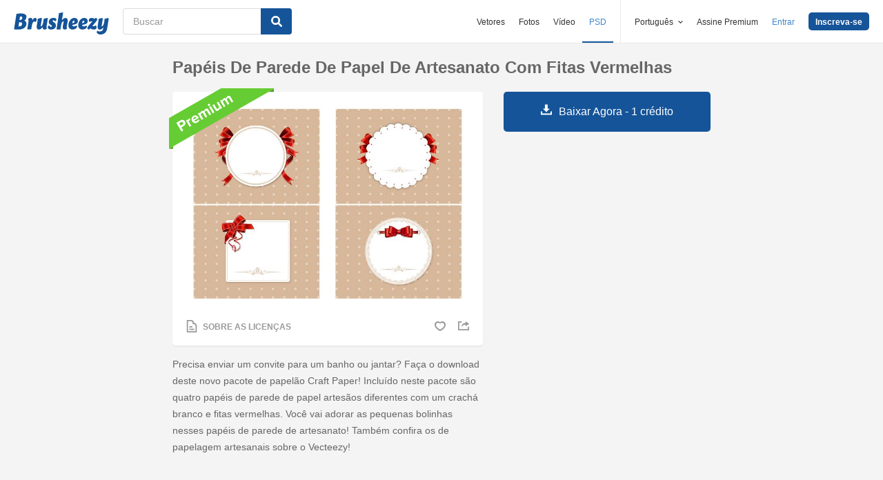

--- FILE ---
content_type: text/html; charset=utf-8
request_url: https://pt.brusheezy.com/modelos/49841-papeis-de-parede-de-papel-de-artesanato-com-fitas-vermelhas
body_size: 36244
content:
<!DOCTYPE html>
<!--[if lt IE 7]>      <html lang="pt" xmlns:fb="http://developers.facebook.com/schema/" xmlns:og="http://opengraphprotocol.org/schema/" class="no-js lt-ie9 lt-ie8 lt-ie7"> <![endif]-->
<!--[if IE 7]>         <html lang="pt" xmlns:fb="http://developers.facebook.com/schema/" xmlns:og="http://opengraphprotocol.org/schema/" class="no-js lt-ie9 lt-ie8"> <![endif]-->
<!--[if IE 8]>         <html lang="pt" xmlns:fb="http://developers.facebook.com/schema/" xmlns:og="http://opengraphprotocol.org/schema/" class="no-js lt-ie9"> <![endif]-->
<!--[if IE 9]>         <html lang="pt" xmlns:fb="http://developers.facebook.com/schema/" xmlns:og="http://opengraphprotocol.org/schema/" class="no-js ie9"> <![endif]-->
<!--[if gt IE 9]><!--> <html lang="pt" xmlns:fb="http://developers.facebook.com/schema/" xmlns:og="http://opengraphprotocol.org/schema/" class="no-js"> <!--<![endif]-->
  <head>
	  <script type="text/javascript">window.country_code = "US";window.remote_ip_address = '18.118.5.38'</script>
        <link rel="alternate" href="https://www.brusheezy.com/templates/49841-craft-paper-wallpapers-with-red-ribbons" hreflang="en" />
    <link rel="alternate" href="https://es.brusheezy.com/plantillas/49841-fondos-de-papel-de-artesania-con-cintas-rojas" hreflang="es" />
    <link rel="alternate" href="https://pt.brusheezy.com/modelos/49841-papeis-de-parede-de-papel-de-artesanato-com-fitas-vermelhas" hreflang="pt-BR" />
    <link rel="alternate" href="https://de.brusheezy.com/vorlagen/49841-craft-paper-wallpapers-mit-roten-bandern" hreflang="de" />
    <link rel="alternate" href="https://fr.brusheezy.com/modeles/49841-papiers-peints-en-papier-artisanal-avec-des-rubans-rouges" hreflang="fr" />
    <link rel="alternate" href="https://nl.brusheezy.com/templates/49841-craft-paper-wallpapers-with-red-ribbons" hreflang="nl" />
    <link rel="alternate" href="https://sv.brusheezy.com/mallar/49841-craft-papper-bakgrundsbilder-med-roda-ribbon" hreflang="sv" />
    <link rel="alternate" href="https://www.brusheezy.com/templates/49841-craft-paper-wallpapers-with-red-ribbons" hreflang="x-default" />

    
    <link rel="dns-prefetch" href="//static.brusheezy.com">
    <meta charset="utf-8">
    <meta http-equiv="X-UA-Compatible" content="IE=edge,chrome=1">
<script>window.NREUM||(NREUM={});NREUM.info={"beacon":"bam.nr-data.net","errorBeacon":"bam.nr-data.net","licenseKey":"NRJS-e38a0a5d9f3d7a161d2","applicationID":"682498450","transactionName":"J1kMFkBaWF9cREoQVxdZFxBRUEccSl4KFQ==","queueTime":0,"applicationTime":144,"agent":""}</script>
<script>(window.NREUM||(NREUM={})).init={ajax:{deny_list:["bam.nr-data.net"]},feature_flags:["soft_nav"]};(window.NREUM||(NREUM={})).loader_config={licenseKey:"NRJS-e38a0a5d9f3d7a161d2",applicationID:"682498450",browserID:"682498528"};;/*! For license information please see nr-loader-rum-1.306.0.min.js.LICENSE.txt */
(()=>{var e,t,r={122:(e,t,r)=>{"use strict";r.d(t,{a:()=>i});var n=r(944);function i(e,t){try{if(!e||"object"!=typeof e)return(0,n.R)(3);if(!t||"object"!=typeof t)return(0,n.R)(4);const r=Object.create(Object.getPrototypeOf(t),Object.getOwnPropertyDescriptors(t)),a=0===Object.keys(r).length?e:r;for(let o in a)if(void 0!==e[o])try{if(null===e[o]){r[o]=null;continue}Array.isArray(e[o])&&Array.isArray(t[o])?r[o]=Array.from(new Set([...e[o],...t[o]])):"object"==typeof e[o]&&"object"==typeof t[o]?r[o]=i(e[o],t[o]):r[o]=e[o]}catch(e){r[o]||(0,n.R)(1,e)}return r}catch(e){(0,n.R)(2,e)}}},154:(e,t,r)=>{"use strict";r.d(t,{OF:()=>c,RI:()=>i,WN:()=>u,bv:()=>a,eN:()=>l,gm:()=>o,mw:()=>s,sb:()=>d});var n=r(863);const i="undefined"!=typeof window&&!!window.document,a="undefined"!=typeof WorkerGlobalScope&&("undefined"!=typeof self&&self instanceof WorkerGlobalScope&&self.navigator instanceof WorkerNavigator||"undefined"!=typeof globalThis&&globalThis instanceof WorkerGlobalScope&&globalThis.navigator instanceof WorkerNavigator),o=i?window:"undefined"!=typeof WorkerGlobalScope&&("undefined"!=typeof self&&self instanceof WorkerGlobalScope&&self||"undefined"!=typeof globalThis&&globalThis instanceof WorkerGlobalScope&&globalThis),s=Boolean("hidden"===o?.document?.visibilityState),c=/iPad|iPhone|iPod/.test(o.navigator?.userAgent),d=c&&"undefined"==typeof SharedWorker,u=((()=>{const e=o.navigator?.userAgent?.match(/Firefox[/\s](\d+\.\d+)/);Array.isArray(e)&&e.length>=2&&e[1]})(),Date.now()-(0,n.t)()),l=()=>"undefined"!=typeof PerformanceNavigationTiming&&o?.performance?.getEntriesByType("navigation")?.[0]?.responseStart},163:(e,t,r)=>{"use strict";r.d(t,{j:()=>E});var n=r(384),i=r(741);var a=r(555);r(860).K7.genericEvents;const o="experimental.resources",s="register",c=e=>{if(!e||"string"!=typeof e)return!1;try{document.createDocumentFragment().querySelector(e)}catch{return!1}return!0};var d=r(614),u=r(944),l=r(122);const f="[data-nr-mask]",g=e=>(0,l.a)(e,(()=>{const e={feature_flags:[],experimental:{allow_registered_children:!1,resources:!1},mask_selector:"*",block_selector:"[data-nr-block]",mask_input_options:{color:!1,date:!1,"datetime-local":!1,email:!1,month:!1,number:!1,range:!1,search:!1,tel:!1,text:!1,time:!1,url:!1,week:!1,textarea:!1,select:!1,password:!0}};return{ajax:{deny_list:void 0,block_internal:!0,enabled:!0,autoStart:!0},api:{get allow_registered_children(){return e.feature_flags.includes(s)||e.experimental.allow_registered_children},set allow_registered_children(t){e.experimental.allow_registered_children=t},duplicate_registered_data:!1},browser_consent_mode:{enabled:!1},distributed_tracing:{enabled:void 0,exclude_newrelic_header:void 0,cors_use_newrelic_header:void 0,cors_use_tracecontext_headers:void 0,allowed_origins:void 0},get feature_flags(){return e.feature_flags},set feature_flags(t){e.feature_flags=t},generic_events:{enabled:!0,autoStart:!0},harvest:{interval:30},jserrors:{enabled:!0,autoStart:!0},logging:{enabled:!0,autoStart:!0},metrics:{enabled:!0,autoStart:!0},obfuscate:void 0,page_action:{enabled:!0},page_view_event:{enabled:!0,autoStart:!0},page_view_timing:{enabled:!0,autoStart:!0},performance:{capture_marks:!1,capture_measures:!1,capture_detail:!0,resources:{get enabled(){return e.feature_flags.includes(o)||e.experimental.resources},set enabled(t){e.experimental.resources=t},asset_types:[],first_party_domains:[],ignore_newrelic:!0}},privacy:{cookies_enabled:!0},proxy:{assets:void 0,beacon:void 0},session:{expiresMs:d.wk,inactiveMs:d.BB},session_replay:{autoStart:!0,enabled:!1,preload:!1,sampling_rate:10,error_sampling_rate:100,collect_fonts:!1,inline_images:!1,fix_stylesheets:!0,mask_all_inputs:!0,get mask_text_selector(){return e.mask_selector},set mask_text_selector(t){c(t)?e.mask_selector="".concat(t,",").concat(f):""===t||null===t?e.mask_selector=f:(0,u.R)(5,t)},get block_class(){return"nr-block"},get ignore_class(){return"nr-ignore"},get mask_text_class(){return"nr-mask"},get block_selector(){return e.block_selector},set block_selector(t){c(t)?e.block_selector+=",".concat(t):""!==t&&(0,u.R)(6,t)},get mask_input_options(){return e.mask_input_options},set mask_input_options(t){t&&"object"==typeof t?e.mask_input_options={...t,password:!0}:(0,u.R)(7,t)}},session_trace:{enabled:!0,autoStart:!0},soft_navigations:{enabled:!0,autoStart:!0},spa:{enabled:!0,autoStart:!0},ssl:void 0,user_actions:{enabled:!0,elementAttributes:["id","className","tagName","type"]}}})());var p=r(154),m=r(324);let h=0;const v={buildEnv:m.F3,distMethod:m.Xs,version:m.xv,originTime:p.WN},b={consented:!1},y={appMetadata:{},get consented(){return this.session?.state?.consent||b.consented},set consented(e){b.consented=e},customTransaction:void 0,denyList:void 0,disabled:!1,harvester:void 0,isolatedBacklog:!1,isRecording:!1,loaderType:void 0,maxBytes:3e4,obfuscator:void 0,onerror:void 0,ptid:void 0,releaseIds:{},session:void 0,timeKeeper:void 0,registeredEntities:[],jsAttributesMetadata:{bytes:0},get harvestCount(){return++h}},_=e=>{const t=(0,l.a)(e,y),r=Object.keys(v).reduce((e,t)=>(e[t]={value:v[t],writable:!1,configurable:!0,enumerable:!0},e),{});return Object.defineProperties(t,r)};var w=r(701);const x=e=>{const t=e.startsWith("http");e+="/",r.p=t?e:"https://"+e};var S=r(836),k=r(241);const R={accountID:void 0,trustKey:void 0,agentID:void 0,licenseKey:void 0,applicationID:void 0,xpid:void 0},A=e=>(0,l.a)(e,R),T=new Set;function E(e,t={},r,o){let{init:s,info:c,loader_config:d,runtime:u={},exposed:l=!0}=t;if(!c){const e=(0,n.pV)();s=e.init,c=e.info,d=e.loader_config}e.init=g(s||{}),e.loader_config=A(d||{}),c.jsAttributes??={},p.bv&&(c.jsAttributes.isWorker=!0),e.info=(0,a.D)(c);const f=e.init,m=[c.beacon,c.errorBeacon];T.has(e.agentIdentifier)||(f.proxy.assets&&(x(f.proxy.assets),m.push(f.proxy.assets)),f.proxy.beacon&&m.push(f.proxy.beacon),e.beacons=[...m],function(e){const t=(0,n.pV)();Object.getOwnPropertyNames(i.W.prototype).forEach(r=>{const n=i.W.prototype[r];if("function"!=typeof n||"constructor"===n)return;let a=t[r];e[r]&&!1!==e.exposed&&"micro-agent"!==e.runtime?.loaderType&&(t[r]=(...t)=>{const n=e[r](...t);return a?a(...t):n})})}(e),(0,n.US)("activatedFeatures",w.B),e.runSoftNavOverSpa&&=!0===f.soft_navigations.enabled&&f.feature_flags.includes("soft_nav")),u.denyList=[...f.ajax.deny_list||[],...f.ajax.block_internal?m:[]],u.ptid=e.agentIdentifier,u.loaderType=r,e.runtime=_(u),T.has(e.agentIdentifier)||(e.ee=S.ee.get(e.agentIdentifier),e.exposed=l,(0,k.W)({agentIdentifier:e.agentIdentifier,drained:!!w.B?.[e.agentIdentifier],type:"lifecycle",name:"initialize",feature:void 0,data:e.config})),T.add(e.agentIdentifier)}},234:(e,t,r)=>{"use strict";r.d(t,{W:()=>a});var n=r(836),i=r(687);class a{constructor(e,t){this.agentIdentifier=e,this.ee=n.ee.get(e),this.featureName=t,this.blocked=!1}deregisterDrain(){(0,i.x3)(this.agentIdentifier,this.featureName)}}},241:(e,t,r)=>{"use strict";r.d(t,{W:()=>a});var n=r(154);const i="newrelic";function a(e={}){try{n.gm.dispatchEvent(new CustomEvent(i,{detail:e}))}catch(e){}}},261:(e,t,r)=>{"use strict";r.d(t,{$9:()=>d,BL:()=>s,CH:()=>g,Dl:()=>_,Fw:()=>y,PA:()=>h,Pl:()=>n,Pv:()=>k,Tb:()=>l,U2:()=>a,V1:()=>S,Wb:()=>x,bt:()=>b,cD:()=>v,d3:()=>w,dT:()=>c,eY:()=>p,fF:()=>f,hG:()=>i,k6:()=>o,nb:()=>m,o5:()=>u});const n="api-",i="addPageAction",a="addToTrace",o="addRelease",s="finished",c="interaction",d="log",u="noticeError",l="pauseReplay",f="recordCustomEvent",g="recordReplay",p="register",m="setApplicationVersion",h="setCurrentRouteName",v="setCustomAttribute",b="setErrorHandler",y="setPageViewName",_="setUserId",w="start",x="wrapLogger",S="measure",k="consent"},289:(e,t,r)=>{"use strict";r.d(t,{GG:()=>o,Qr:()=>c,sB:()=>s});var n=r(878),i=r(389);function a(){return"undefined"==typeof document||"complete"===document.readyState}function o(e,t){if(a())return e();const r=(0,i.J)(e),o=setInterval(()=>{a()&&(clearInterval(o),r())},500);(0,n.sp)("load",r,t)}function s(e){if(a())return e();(0,n.DD)("DOMContentLoaded",e)}function c(e){if(a())return e();(0,n.sp)("popstate",e)}},324:(e,t,r)=>{"use strict";r.d(t,{F3:()=>i,Xs:()=>a,xv:()=>n});const n="1.306.0",i="PROD",a="CDN"},374:(e,t,r)=>{r.nc=(()=>{try{return document?.currentScript?.nonce}catch(e){}return""})()},384:(e,t,r)=>{"use strict";r.d(t,{NT:()=>o,US:()=>u,Zm:()=>s,bQ:()=>d,dV:()=>c,pV:()=>l});var n=r(154),i=r(863),a=r(910);const o={beacon:"bam.nr-data.net",errorBeacon:"bam.nr-data.net"};function s(){return n.gm.NREUM||(n.gm.NREUM={}),void 0===n.gm.newrelic&&(n.gm.newrelic=n.gm.NREUM),n.gm.NREUM}function c(){let e=s();return e.o||(e.o={ST:n.gm.setTimeout,SI:n.gm.setImmediate||n.gm.setInterval,CT:n.gm.clearTimeout,XHR:n.gm.XMLHttpRequest,REQ:n.gm.Request,EV:n.gm.Event,PR:n.gm.Promise,MO:n.gm.MutationObserver,FETCH:n.gm.fetch,WS:n.gm.WebSocket},(0,a.i)(...Object.values(e.o))),e}function d(e,t){let r=s();r.initializedAgents??={},t.initializedAt={ms:(0,i.t)(),date:new Date},r.initializedAgents[e]=t}function u(e,t){s()[e]=t}function l(){return function(){let e=s();const t=e.info||{};e.info={beacon:o.beacon,errorBeacon:o.errorBeacon,...t}}(),function(){let e=s();const t=e.init||{};e.init={...t}}(),c(),function(){let e=s();const t=e.loader_config||{};e.loader_config={...t}}(),s()}},389:(e,t,r)=>{"use strict";function n(e,t=500,r={}){const n=r?.leading||!1;let i;return(...r)=>{n&&void 0===i&&(e.apply(this,r),i=setTimeout(()=>{i=clearTimeout(i)},t)),n||(clearTimeout(i),i=setTimeout(()=>{e.apply(this,r)},t))}}function i(e){let t=!1;return(...r)=>{t||(t=!0,e.apply(this,r))}}r.d(t,{J:()=>i,s:()=>n})},555:(e,t,r)=>{"use strict";r.d(t,{D:()=>s,f:()=>o});var n=r(384),i=r(122);const a={beacon:n.NT.beacon,errorBeacon:n.NT.errorBeacon,licenseKey:void 0,applicationID:void 0,sa:void 0,queueTime:void 0,applicationTime:void 0,ttGuid:void 0,user:void 0,account:void 0,product:void 0,extra:void 0,jsAttributes:{},userAttributes:void 0,atts:void 0,transactionName:void 0,tNamePlain:void 0};function o(e){try{return!!e.licenseKey&&!!e.errorBeacon&&!!e.applicationID}catch(e){return!1}}const s=e=>(0,i.a)(e,a)},566:(e,t,r)=>{"use strict";r.d(t,{LA:()=>s,bz:()=>o});var n=r(154);const i="xxxxxxxx-xxxx-4xxx-yxxx-xxxxxxxxxxxx";function a(e,t){return e?15&e[t]:16*Math.random()|0}function o(){const e=n.gm?.crypto||n.gm?.msCrypto;let t,r=0;return e&&e.getRandomValues&&(t=e.getRandomValues(new Uint8Array(30))),i.split("").map(e=>"x"===e?a(t,r++).toString(16):"y"===e?(3&a()|8).toString(16):e).join("")}function s(e){const t=n.gm?.crypto||n.gm?.msCrypto;let r,i=0;t&&t.getRandomValues&&(r=t.getRandomValues(new Uint8Array(e)));const o=[];for(var s=0;s<e;s++)o.push(a(r,i++).toString(16));return o.join("")}},606:(e,t,r)=>{"use strict";r.d(t,{i:()=>a});var n=r(908);a.on=o;var i=a.handlers={};function a(e,t,r,a){o(a||n.d,i,e,t,r)}function o(e,t,r,i,a){a||(a="feature"),e||(e=n.d);var o=t[a]=t[a]||{};(o[r]=o[r]||[]).push([e,i])}},607:(e,t,r)=>{"use strict";r.d(t,{W:()=>n});const n=(0,r(566).bz)()},614:(e,t,r)=>{"use strict";r.d(t,{BB:()=>o,H3:()=>n,g:()=>d,iL:()=>c,tS:()=>s,uh:()=>i,wk:()=>a});const n="NRBA",i="SESSION",a=144e5,o=18e5,s={STARTED:"session-started",PAUSE:"session-pause",RESET:"session-reset",RESUME:"session-resume",UPDATE:"session-update"},c={SAME_TAB:"same-tab",CROSS_TAB:"cross-tab"},d={OFF:0,FULL:1,ERROR:2}},630:(e,t,r)=>{"use strict";r.d(t,{T:()=>n});const n=r(860).K7.pageViewEvent},646:(e,t,r)=>{"use strict";r.d(t,{y:()=>n});class n{constructor(e){this.contextId=e}}},687:(e,t,r)=>{"use strict";r.d(t,{Ak:()=>d,Ze:()=>f,x3:()=>u});var n=r(241),i=r(836),a=r(606),o=r(860),s=r(646);const c={};function d(e,t){const r={staged:!1,priority:o.P3[t]||0};l(e),c[e].get(t)||c[e].set(t,r)}function u(e,t){e&&c[e]&&(c[e].get(t)&&c[e].delete(t),p(e,t,!1),c[e].size&&g(e))}function l(e){if(!e)throw new Error("agentIdentifier required");c[e]||(c[e]=new Map)}function f(e="",t="feature",r=!1){if(l(e),!e||!c[e].get(t)||r)return p(e,t);c[e].get(t).staged=!0,g(e)}function g(e){const t=Array.from(c[e]);t.every(([e,t])=>t.staged)&&(t.sort((e,t)=>e[1].priority-t[1].priority),t.forEach(([t])=>{c[e].delete(t),p(e,t)}))}function p(e,t,r=!0){const o=e?i.ee.get(e):i.ee,c=a.i.handlers;if(!o.aborted&&o.backlog&&c){if((0,n.W)({agentIdentifier:e,type:"lifecycle",name:"drain",feature:t}),r){const e=o.backlog[t],r=c[t];if(r){for(let t=0;e&&t<e.length;++t)m(e[t],r);Object.entries(r).forEach(([e,t])=>{Object.values(t||{}).forEach(t=>{t[0]?.on&&t[0]?.context()instanceof s.y&&t[0].on(e,t[1])})})}}o.isolatedBacklog||delete c[t],o.backlog[t]=null,o.emit("drain-"+t,[])}}function m(e,t){var r=e[1];Object.values(t[r]||{}).forEach(t=>{var r=e[0];if(t[0]===r){var n=t[1],i=e[3],a=e[2];n.apply(i,a)}})}},699:(e,t,r)=>{"use strict";r.d(t,{It:()=>a,KC:()=>s,No:()=>i,qh:()=>o});var n=r(860);const i=16e3,a=1e6,o="SESSION_ERROR",s={[n.K7.logging]:!0,[n.K7.genericEvents]:!1,[n.K7.jserrors]:!1,[n.K7.ajax]:!1}},701:(e,t,r)=>{"use strict";r.d(t,{B:()=>a,t:()=>o});var n=r(241);const i=new Set,a={};function o(e,t){const r=t.agentIdentifier;a[r]??={},e&&"object"==typeof e&&(i.has(r)||(t.ee.emit("rumresp",[e]),a[r]=e,i.add(r),(0,n.W)({agentIdentifier:r,loaded:!0,drained:!0,type:"lifecycle",name:"load",feature:void 0,data:e})))}},741:(e,t,r)=>{"use strict";r.d(t,{W:()=>a});var n=r(944),i=r(261);class a{#e(e,...t){if(this[e]!==a.prototype[e])return this[e](...t);(0,n.R)(35,e)}addPageAction(e,t){return this.#e(i.hG,e,t)}register(e){return this.#e(i.eY,e)}recordCustomEvent(e,t){return this.#e(i.fF,e,t)}setPageViewName(e,t){return this.#e(i.Fw,e,t)}setCustomAttribute(e,t,r){return this.#e(i.cD,e,t,r)}noticeError(e,t){return this.#e(i.o5,e,t)}setUserId(e){return this.#e(i.Dl,e)}setApplicationVersion(e){return this.#e(i.nb,e)}setErrorHandler(e){return this.#e(i.bt,e)}addRelease(e,t){return this.#e(i.k6,e,t)}log(e,t){return this.#e(i.$9,e,t)}start(){return this.#e(i.d3)}finished(e){return this.#e(i.BL,e)}recordReplay(){return this.#e(i.CH)}pauseReplay(){return this.#e(i.Tb)}addToTrace(e){return this.#e(i.U2,e)}setCurrentRouteName(e){return this.#e(i.PA,e)}interaction(e){return this.#e(i.dT,e)}wrapLogger(e,t,r){return this.#e(i.Wb,e,t,r)}measure(e,t){return this.#e(i.V1,e,t)}consent(e){return this.#e(i.Pv,e)}}},782:(e,t,r)=>{"use strict";r.d(t,{T:()=>n});const n=r(860).K7.pageViewTiming},836:(e,t,r)=>{"use strict";r.d(t,{P:()=>s,ee:()=>c});var n=r(384),i=r(990),a=r(646),o=r(607);const s="nr@context:".concat(o.W),c=function e(t,r){var n={},o={},u={},l=!1;try{l=16===r.length&&d.initializedAgents?.[r]?.runtime.isolatedBacklog}catch(e){}var f={on:p,addEventListener:p,removeEventListener:function(e,t){var r=n[e];if(!r)return;for(var i=0;i<r.length;i++)r[i]===t&&r.splice(i,1)},emit:function(e,r,n,i,a){!1!==a&&(a=!0);if(c.aborted&&!i)return;t&&a&&t.emit(e,r,n);var s=g(n);m(e).forEach(e=>{e.apply(s,r)});var d=v()[o[e]];d&&d.push([f,e,r,s]);return s},get:h,listeners:m,context:g,buffer:function(e,t){const r=v();if(t=t||"feature",f.aborted)return;Object.entries(e||{}).forEach(([e,n])=>{o[n]=t,t in r||(r[t]=[])})},abort:function(){f._aborted=!0,Object.keys(f.backlog).forEach(e=>{delete f.backlog[e]})},isBuffering:function(e){return!!v()[o[e]]},debugId:r,backlog:l?{}:t&&"object"==typeof t.backlog?t.backlog:{},isolatedBacklog:l};return Object.defineProperty(f,"aborted",{get:()=>{let e=f._aborted||!1;return e||(t&&(e=t.aborted),e)}}),f;function g(e){return e&&e instanceof a.y?e:e?(0,i.I)(e,s,()=>new a.y(s)):new a.y(s)}function p(e,t){n[e]=m(e).concat(t)}function m(e){return n[e]||[]}function h(t){return u[t]=u[t]||e(f,t)}function v(){return f.backlog}}(void 0,"globalEE"),d=(0,n.Zm)();d.ee||(d.ee=c)},843:(e,t,r)=>{"use strict";r.d(t,{G:()=>a,u:()=>i});var n=r(878);function i(e,t=!1,r,i){(0,n.DD)("visibilitychange",function(){if(t)return void("hidden"===document.visibilityState&&e());e(document.visibilityState)},r,i)}function a(e,t,r){(0,n.sp)("pagehide",e,t,r)}},860:(e,t,r)=>{"use strict";r.d(t,{$J:()=>u,K7:()=>c,P3:()=>d,XX:()=>i,Yy:()=>s,df:()=>a,qY:()=>n,v4:()=>o});const n="events",i="jserrors",a="browser/blobs",o="rum",s="browser/logs",c={ajax:"ajax",genericEvents:"generic_events",jserrors:i,logging:"logging",metrics:"metrics",pageAction:"page_action",pageViewEvent:"page_view_event",pageViewTiming:"page_view_timing",sessionReplay:"session_replay",sessionTrace:"session_trace",softNav:"soft_navigations",spa:"spa"},d={[c.pageViewEvent]:1,[c.pageViewTiming]:2,[c.metrics]:3,[c.jserrors]:4,[c.spa]:5,[c.ajax]:6,[c.sessionTrace]:7,[c.softNav]:8,[c.sessionReplay]:9,[c.logging]:10,[c.genericEvents]:11},u={[c.pageViewEvent]:o,[c.pageViewTiming]:n,[c.ajax]:n,[c.spa]:n,[c.softNav]:n,[c.metrics]:i,[c.jserrors]:i,[c.sessionTrace]:a,[c.sessionReplay]:a,[c.logging]:s,[c.genericEvents]:"ins"}},863:(e,t,r)=>{"use strict";function n(){return Math.floor(performance.now())}r.d(t,{t:()=>n})},878:(e,t,r)=>{"use strict";function n(e,t){return{capture:e,passive:!1,signal:t}}function i(e,t,r=!1,i){window.addEventListener(e,t,n(r,i))}function a(e,t,r=!1,i){document.addEventListener(e,t,n(r,i))}r.d(t,{DD:()=>a,jT:()=>n,sp:()=>i})},908:(e,t,r)=>{"use strict";r.d(t,{d:()=>n,p:()=>i});var n=r(836).ee.get("handle");function i(e,t,r,i,a){a?(a.buffer([e],i),a.emit(e,t,r)):(n.buffer([e],i),n.emit(e,t,r))}},910:(e,t,r)=>{"use strict";r.d(t,{i:()=>a});var n=r(944);const i=new Map;function a(...e){return e.every(e=>{if(i.has(e))return i.get(e);const t="function"==typeof e?e.toString():"",r=t.includes("[native code]"),a=t.includes("nrWrapper");return r||a||(0,n.R)(64,e?.name||t),i.set(e,r),r})}},944:(e,t,r)=>{"use strict";r.d(t,{R:()=>i});var n=r(241);function i(e,t){"function"==typeof console.debug&&(console.debug("New Relic Warning: https://github.com/newrelic/newrelic-browser-agent/blob/main/docs/warning-codes.md#".concat(e),t),(0,n.W)({agentIdentifier:null,drained:null,type:"data",name:"warn",feature:"warn",data:{code:e,secondary:t}}))}},969:(e,t,r)=>{"use strict";r.d(t,{TZ:()=>n,XG:()=>s,rs:()=>i,xV:()=>o,z_:()=>a});const n=r(860).K7.metrics,i="sm",a="cm",o="storeSupportabilityMetrics",s="storeEventMetrics"},990:(e,t,r)=>{"use strict";r.d(t,{I:()=>i});var n=Object.prototype.hasOwnProperty;function i(e,t,r){if(n.call(e,t))return e[t];var i=r();if(Object.defineProperty&&Object.keys)try{return Object.defineProperty(e,t,{value:i,writable:!0,enumerable:!1}),i}catch(e){}return e[t]=i,i}}},n={};function i(e){var t=n[e];if(void 0!==t)return t.exports;var a=n[e]={exports:{}};return r[e](a,a.exports,i),a.exports}i.m=r,i.d=(e,t)=>{for(var r in t)i.o(t,r)&&!i.o(e,r)&&Object.defineProperty(e,r,{enumerable:!0,get:t[r]})},i.f={},i.e=e=>Promise.all(Object.keys(i.f).reduce((t,r)=>(i.f[r](e,t),t),[])),i.u=e=>"nr-rum-1.306.0.min.js",i.o=(e,t)=>Object.prototype.hasOwnProperty.call(e,t),e={},t="NRBA-1.306.0.PROD:",i.l=(r,n,a,o)=>{if(e[r])e[r].push(n);else{var s,c;if(void 0!==a)for(var d=document.getElementsByTagName("script"),u=0;u<d.length;u++){var l=d[u];if(l.getAttribute("src")==r||l.getAttribute("data-webpack")==t+a){s=l;break}}if(!s){c=!0;var f={296:"sha512-XHJAyYwsxAD4jnOFenBf2aq49/pv28jKOJKs7YGQhagYYI2Zk8nHflZPdd7WiilkmEkgIZQEFX4f1AJMoyzKwA=="};(s=document.createElement("script")).charset="utf-8",i.nc&&s.setAttribute("nonce",i.nc),s.setAttribute("data-webpack",t+a),s.src=r,0!==s.src.indexOf(window.location.origin+"/")&&(s.crossOrigin="anonymous"),f[o]&&(s.integrity=f[o])}e[r]=[n];var g=(t,n)=>{s.onerror=s.onload=null,clearTimeout(p);var i=e[r];if(delete e[r],s.parentNode&&s.parentNode.removeChild(s),i&&i.forEach(e=>e(n)),t)return t(n)},p=setTimeout(g.bind(null,void 0,{type:"timeout",target:s}),12e4);s.onerror=g.bind(null,s.onerror),s.onload=g.bind(null,s.onload),c&&document.head.appendChild(s)}},i.r=e=>{"undefined"!=typeof Symbol&&Symbol.toStringTag&&Object.defineProperty(e,Symbol.toStringTag,{value:"Module"}),Object.defineProperty(e,"__esModule",{value:!0})},i.p="https://js-agent.newrelic.com/",(()=>{var e={374:0,840:0};i.f.j=(t,r)=>{var n=i.o(e,t)?e[t]:void 0;if(0!==n)if(n)r.push(n[2]);else{var a=new Promise((r,i)=>n=e[t]=[r,i]);r.push(n[2]=a);var o=i.p+i.u(t),s=new Error;i.l(o,r=>{if(i.o(e,t)&&(0!==(n=e[t])&&(e[t]=void 0),n)){var a=r&&("load"===r.type?"missing":r.type),o=r&&r.target&&r.target.src;s.message="Loading chunk "+t+" failed: ("+a+": "+o+")",s.name="ChunkLoadError",s.type=a,s.request=o,n[1](s)}},"chunk-"+t,t)}};var t=(t,r)=>{var n,a,[o,s,c]=r,d=0;if(o.some(t=>0!==e[t])){for(n in s)i.o(s,n)&&(i.m[n]=s[n]);if(c)c(i)}for(t&&t(r);d<o.length;d++)a=o[d],i.o(e,a)&&e[a]&&e[a][0](),e[a]=0},r=self["webpackChunk:NRBA-1.306.0.PROD"]=self["webpackChunk:NRBA-1.306.0.PROD"]||[];r.forEach(t.bind(null,0)),r.push=t.bind(null,r.push.bind(r))})(),(()=>{"use strict";i(374);var e=i(566),t=i(741);class r extends t.W{agentIdentifier=(0,e.LA)(16)}var n=i(860);const a=Object.values(n.K7);var o=i(163);var s=i(908),c=i(863),d=i(261),u=i(241),l=i(944),f=i(701),g=i(969);function p(e,t,i,a){const o=a||i;!o||o[e]&&o[e]!==r.prototype[e]||(o[e]=function(){(0,s.p)(g.xV,["API/"+e+"/called"],void 0,n.K7.metrics,i.ee),(0,u.W)({agentIdentifier:i.agentIdentifier,drained:!!f.B?.[i.agentIdentifier],type:"data",name:"api",feature:d.Pl+e,data:{}});try{return t.apply(this,arguments)}catch(e){(0,l.R)(23,e)}})}function m(e,t,r,n,i){const a=e.info;null===r?delete a.jsAttributes[t]:a.jsAttributes[t]=r,(i||null===r)&&(0,s.p)(d.Pl+n,[(0,c.t)(),t,r],void 0,"session",e.ee)}var h=i(687),v=i(234),b=i(289),y=i(154),_=i(384);const w=e=>y.RI&&!0===e?.privacy.cookies_enabled;function x(e){return!!(0,_.dV)().o.MO&&w(e)&&!0===e?.session_trace.enabled}var S=i(389),k=i(699);class R extends v.W{constructor(e,t){super(e.agentIdentifier,t),this.agentRef=e,this.abortHandler=void 0,this.featAggregate=void 0,this.loadedSuccessfully=void 0,this.onAggregateImported=new Promise(e=>{this.loadedSuccessfully=e}),this.deferred=Promise.resolve(),!1===e.init[this.featureName].autoStart?this.deferred=new Promise((t,r)=>{this.ee.on("manual-start-all",(0,S.J)(()=>{(0,h.Ak)(e.agentIdentifier,this.featureName),t()}))}):(0,h.Ak)(e.agentIdentifier,t)}importAggregator(e,t,r={}){if(this.featAggregate)return;const n=async()=>{let n;await this.deferred;try{if(w(e.init)){const{setupAgentSession:t}=await i.e(296).then(i.bind(i,305));n=t(e)}}catch(e){(0,l.R)(20,e),this.ee.emit("internal-error",[e]),(0,s.p)(k.qh,[e],void 0,this.featureName,this.ee)}try{if(!this.#t(this.featureName,n,e.init))return(0,h.Ze)(this.agentIdentifier,this.featureName),void this.loadedSuccessfully(!1);const{Aggregate:i}=await t();this.featAggregate=new i(e,r),e.runtime.harvester.initializedAggregates.push(this.featAggregate),this.loadedSuccessfully(!0)}catch(e){(0,l.R)(34,e),this.abortHandler?.(),(0,h.Ze)(this.agentIdentifier,this.featureName,!0),this.loadedSuccessfully(!1),this.ee&&this.ee.abort()}};y.RI?(0,b.GG)(()=>n(),!0):n()}#t(e,t,r){if(this.blocked)return!1;switch(e){case n.K7.sessionReplay:return x(r)&&!!t;case n.K7.sessionTrace:return!!t;default:return!0}}}var A=i(630),T=i(614);class E extends R{static featureName=A.T;constructor(e){var t;super(e,A.T),this.setupInspectionEvents(e.agentIdentifier),t=e,p(d.Fw,function(e,r){"string"==typeof e&&("/"!==e.charAt(0)&&(e="/"+e),t.runtime.customTransaction=(r||"http://custom.transaction")+e,(0,s.p)(d.Pl+d.Fw,[(0,c.t)()],void 0,void 0,t.ee))},t),this.importAggregator(e,()=>i.e(296).then(i.bind(i,943)))}setupInspectionEvents(e){const t=(t,r)=>{t&&(0,u.W)({agentIdentifier:e,timeStamp:t.timeStamp,loaded:"complete"===t.target.readyState,type:"window",name:r,data:t.target.location+""})};(0,b.sB)(e=>{t(e,"DOMContentLoaded")}),(0,b.GG)(e=>{t(e,"load")}),(0,b.Qr)(e=>{t(e,"navigate")}),this.ee.on(T.tS.UPDATE,(t,r)=>{(0,u.W)({agentIdentifier:e,type:"lifecycle",name:"session",data:r})})}}var N=i(843),I=i(782);class j extends R{static featureName=I.T;constructor(e){super(e,I.T),y.RI&&((0,N.u)(()=>(0,s.p)("docHidden",[(0,c.t)()],void 0,I.T,this.ee),!0),(0,N.G)(()=>(0,s.p)("winPagehide",[(0,c.t)()],void 0,I.T,this.ee)),this.importAggregator(e,()=>i.e(296).then(i.bind(i,117))))}}class P extends R{static featureName=g.TZ;constructor(e){super(e,g.TZ),y.RI&&document.addEventListener("securitypolicyviolation",e=>{(0,s.p)(g.xV,["Generic/CSPViolation/Detected"],void 0,this.featureName,this.ee)}),this.importAggregator(e,()=>i.e(296).then(i.bind(i,623)))}}new class extends r{constructor(e){var t;(super(),y.gm)?(this.features={},(0,_.bQ)(this.agentIdentifier,this),this.desiredFeatures=new Set(e.features||[]),this.desiredFeatures.add(E),this.runSoftNavOverSpa=[...this.desiredFeatures].some(e=>e.featureName===n.K7.softNav),(0,o.j)(this,e,e.loaderType||"agent"),t=this,p(d.cD,function(e,r,n=!1){if("string"==typeof e){if(["string","number","boolean"].includes(typeof r)||null===r)return m(t,e,r,d.cD,n);(0,l.R)(40,typeof r)}else(0,l.R)(39,typeof e)},t),function(e){p(d.Dl,function(t){if("string"==typeof t||null===t)return m(e,"enduser.id",t,d.Dl,!0);(0,l.R)(41,typeof t)},e)}(this),function(e){p(d.nb,function(t){if("string"==typeof t||null===t)return m(e,"application.version",t,d.nb,!1);(0,l.R)(42,typeof t)},e)}(this),function(e){p(d.d3,function(){e.ee.emit("manual-start-all")},e)}(this),function(e){p(d.Pv,function(t=!0){if("boolean"==typeof t){if((0,s.p)(d.Pl+d.Pv,[t],void 0,"session",e.ee),e.runtime.consented=t,t){const t=e.features.page_view_event;t.onAggregateImported.then(e=>{const r=t.featAggregate;e&&!r.sentRum&&r.sendRum()})}}else(0,l.R)(65,typeof t)},e)}(this),this.run()):(0,l.R)(21)}get config(){return{info:this.info,init:this.init,loader_config:this.loader_config,runtime:this.runtime}}get api(){return this}run(){try{const e=function(e){const t={};return a.forEach(r=>{t[r]=!!e[r]?.enabled}),t}(this.init),t=[...this.desiredFeatures];t.sort((e,t)=>n.P3[e.featureName]-n.P3[t.featureName]),t.forEach(t=>{if(!e[t.featureName]&&t.featureName!==n.K7.pageViewEvent)return;if(this.runSoftNavOverSpa&&t.featureName===n.K7.spa)return;if(!this.runSoftNavOverSpa&&t.featureName===n.K7.softNav)return;const r=function(e){switch(e){case n.K7.ajax:return[n.K7.jserrors];case n.K7.sessionTrace:return[n.K7.ajax,n.K7.pageViewEvent];case n.K7.sessionReplay:return[n.K7.sessionTrace];case n.K7.pageViewTiming:return[n.K7.pageViewEvent];default:return[]}}(t.featureName).filter(e=>!(e in this.features));r.length>0&&(0,l.R)(36,{targetFeature:t.featureName,missingDependencies:r}),this.features[t.featureName]=new t(this)})}catch(e){(0,l.R)(22,e);for(const e in this.features)this.features[e].abortHandler?.();const t=(0,_.Zm)();delete t.initializedAgents[this.agentIdentifier]?.features,delete this.sharedAggregator;return t.ee.get(this.agentIdentifier).abort(),!1}}}({features:[E,j,P],loaderType:"lite"})})()})();</script>
    <meta name="viewport" content="width=device-width, initial-scale=1.0, minimum-scale=1.0" />
    <title>Papéis de parede de papel de artesanato com fitas vermelhas - Pincéis de Photoshop Gratuitos no Brusheezy!</title>
<meta content="Pincéis de Photoshop - o Brusheezy consiste de uma ENORME coleção de Pincéis de Photoshop, Padrões de Photoshop, Texturas, PSDs, Formatos, Estilos, e Gradientes para baixar, ou partilhar!" name="description" />
<meta content="brusheezy" name="twitter:site" />
<meta content="brusheezy" name="twitter:creator" />
<meta content="summary_large_image" name="twitter:card" />
<meta content="https://static.brusheezy.com/system/resources/previews/000/049/841/original/craft-paper-wallpapers-with-red-ribbons-photoshop-templates.jpg" name="twitter:image" />
<meta content="Brusheezy" property="og:site_name" />
<meta content="Papéis de parede de papel de artesanato com fitas vermelhas" property="og:title" />
<meta content="https://pt.brusheezy.com/modelos/49841-papeis-de-parede-de-papel-de-artesanato-com-fitas-vermelhas" property="og:url" />
<meta content="pt_BR" property="og:locale" />
<meta content="en_US" property="og:locale:alternate" />
<meta content="de_DE" property="og:locale:alternate" />
<meta content="es_ES" property="og:locale:alternate" />
<meta content="fr_FR" property="og:locale:alternate" />
<meta content="nl_NL" property="og:locale:alternate" />
<meta content="sv_SE" property="og:locale:alternate" />
<meta content="https://static.brusheezy.com/system/resources/previews/000/049/841/original/craft-paper-wallpapers-with-red-ribbons-photoshop-templates.jpg" property="og:image" />
    <link href="/favicon.ico" rel="shortcut icon"></link><link href="/favicon.png" rel="icon" sizes="48x48" type="image/png"></link><link href="/apple-touch-icon-precomposed.png" rel="apple-touch-icon-precomposed"></link>
    <link href="https://maxcdn.bootstrapcdn.com/font-awesome/4.6.3/css/font-awesome.min.css" media="screen" rel="stylesheet" type="text/css" />
    <script src="https://static.brusheezy.com/assets/modernizr.custom.83825-93372fb200ead74f1d44254d993c5440.js" type="text/javascript"></script>
    <link href="https://static.brusheezy.com/assets/application-e6fc89b3e1f8c6290743690971644994.css" media="screen" rel="stylesheet" type="text/css" />
    <link href="https://static.brusheezy.com/assets/print-ac38768f09270df2214d2c500c647adc.css" media="print" rel="stylesheet" type="text/css" />
    <link href="https://feeds.feedburner.com/eezyinc/brusheezy-images" rel="alternate" title="RSS" type="application/rss+xml" />

        <link rel="canonical" href="https://pt.brusheezy.com/modelos/49841-papeis-de-parede-de-papel-de-artesanato-com-fitas-vermelhas">


    <meta content="authenticity_token" name="csrf-param" />
<meta content="O06NZhw1gYl+GPLfSDK+ZF7mLWD9NFEWk+vu3i0dORU=" name="csrf-token" />
    <!-- Begin TextBlock "HTML - Head" -->
<meta name="google-site-verification" content="pfGHD8M12iD8MZoiUsSycicUuSitnj2scI2cB_MvoYw" />
<meta name="google-site-verification" content="b4_frnI9j9l6Hs7d1QntimjvrZOtJ8x8ykl7RfeJS2Y" />
<meta name="tinfoil-site-verification" content="6d4a376b35cc11699dd86a787c7b5ae10b5c70f0" />
<meta name="msvalidate.01" content="9E7A3F56C01FB9B69FCDD1FBD287CAE4" />
<meta name="p:domain_verify" content="e95f03b955f8191de30e476f8527821e"/>
<meta property="fb:page_id" content="111431139680" />
<meta name="google" content="nositelinkssearchbox" />
<meta name="referrer" content="unsafe-url" />
<!--<script type="text/javascript" src="http://api.xeezy.com/api.min.js"></script>-->
<!--<script async src="//cdn-s2s.buysellads.net/pub/brusheezy.js" data-cfasync="false"></script>-->
<link href="https://plus.google.com/116840303500574370724" rel="publisher" />

<script>
  var iStockCoupon = { 
    // --- ADMIN CONIG----
    Code: 'EEZYOFF14', 
    Message: 'Hurry! Offer Expires 10/31/2013',
    // -------------------

    showPopup: function() {
      var win = window.open("", "istock-sale", "width=520,height=320");
      var wrap = win.document.createElement('div'); 
      wrap.setAttribute('class', 'sale-wrapper');
      
      var logo = win.document.createElement('img');
      logo.setAttribute('src', '//static.vecteezy.com/system/assets/asset_files/000/000/171/original/new-istock-logo.jpg');
      wrap.appendChild(logo);
      
      var code = win.document.createElement('div');
      code.setAttribute('class','code');
      code.appendChild(win.document.createTextNode(iStockCoupon.Code));
      wrap.appendChild(code);
      
      var expires = win.document.createElement('div');
      expires.setAttribute('class','expire');
      expires.appendChild(win.document.createTextNode(iStockCoupon.Message));
      wrap.appendChild(expires);
      
      var close = win.document.createElement('a');
      close.setAttribute('href', '#');
      close.appendChild(win.document.createTextNode('Close Window'));
      wrap.appendChild(close);
      
      var style = win.document.createElement('style');
      close.setAttribute('onclick', 'window.close()');
  
      style.appendChild(win.document.createTextNode("a{margin-top: 40px;display:block;font-size:12px;color:rgb(73,149,203);text-decoration:none;} .expire{margin-top:16px;color: rgb(81,81,81);font-size:24px;} .code{margin-top:20px;font-size:50px;font-weight:700;text-transform:uppercase;} img{margin-top:44px;} body{padding:0;margin:0;text-align:center;font-family:sans-serif;} .sale-wrapper{height:288px;border:16px solid #a1a1a1;}"));
      win.document.body.appendChild(style);
      win.document.body.appendChild(wrap);        
    },
  };

</script>
<script src="https://cdn.optimizely.com/js/168948327.js"></script>

<script>var AdminHideEezyPremiumPopup = false</script>
<!-- TradeDoubler site verification 2802548 -->



<!-- End TextBlock "HTML - Head" -->
      <link href="https://static.brusheezy.com/assets/resource-show-090e629f8c47746d2d8ac3af6444ea40.css" media="screen" rel="stylesheet" type="text/css" />
  <script type="text/javascript">
    var is_show_page = true;
  </script>

  <script type="text/javascript">
      var resource_id = 49841;
      var custom_vert_text = "papel";
  </script>

      <div hidden itemprop="image" itemscope itemtype="http://schema.org/ImageObject">

        <meta itemprop="author" content="erind">


        <meta itemprop="datePublished" content="2013-07-15">

      <meta itemprop="thumbnailUrl" content="https://static.brusheezy.com/system/resources/thumbnails/000/049/841/original/craft-paper-wallpapers-with-red-ribbons-photoshop-templates.jpg">
      <meta itemprop="name" content="Papéis de parede de papel de artesanato com fitas vermelhas" />
      <meta itemprop="description" content="Precisa enviar um convite para um banho ou jantar? Faça o download deste novo pacote de papelão Craft Paper! Incluído neste pacote são quatro papéis de parede de papel artesãos diferentes com um crachá branco e fitas vermelhas. Você vai adorar as pequenas bolinhas nesses papéis de parede de artesanato! Também confira os &lt;a href=&quot;http://www.vecteezy.com/backgrounds-wallpaper/57383-craft-paper-wallpaper-vectors/premium&quot;&gt;vetores de papéis&lt;/a&gt; de papelagem artesanais sobre o Vecteezy!">
        <meta itemprop="contentUrl" content="https://static.brusheezy.com/system/resources/previews/000/049/841/original/craft-paper-wallpapers-with-red-ribbons-photoshop-templates.jpg">
    </div>


    <script type="application/ld+json">
      {
        "@context": "http://schema.org",
        "@type": "WebSite",
        "name": "brusheezy",
        "url": "https://www.brusheezy.com"
      }
   </script>

    <script type="application/ld+json">
      {
      "@context": "http://schema.org",
      "@type": "Organization",
      "url": "https://www.brusheezy.com",
      "logo": "https://static.brusheezy.com/assets/structured_data/brusheezy-logo-63a0370ba72197d03d41c8ee2a3fe30d.svg",
      "sameAs": [
        "https://www.facebook.com/brusheezy",
        "https://twitter.com/brusheezy",
        "https://pinterest.com/brusheezy/",
        "https://www.youtube.com/EezyInc",
        "https://instagram.com/eezy/",
        "https://www.snapchat.com/add/eezy",
        "https://google.com/+brusheezy"
      ]
     }
    </script>

    <script src="https://static.brusheezy.com/assets/sp-32e34cb9c56d3cd62718aba7a1338855.js" type="text/javascript"></script>
<script type="text/javascript">
  document.addEventListener('DOMContentLoaded', function() {
    snowplow('newTracker', 'sp', 'a.vecteezy.com', {
      appId: 'brusheezy_production',
      discoverRootDomain: true,
      eventMethod: 'beacon',
      cookieSameSite: 'Lax',
      context: {
        webPage: true,
        performanceTiming: true,
        gaCookies: true,
        geolocation: false
      }
    });
    snowplow('setUserIdFromCookie', 'rollout');
    snowplow('enableActivityTracking', {minimumVisitLength: 10, heartbeatDelay: 10});
    snowplow('enableLinkClickTracking');
    snowplow('trackPageView');
  });
</script>

  </head>

  <body class="proper-sticky-ads   fullwidth flex  redesign-layout resources-show"
        data-site="brusheezy">
    
<link rel="preconnect" href="https://a.pub.network/" crossorigin />
<link rel="preconnect" href="https://b.pub.network/" crossorigin />
<link rel="preconnect" href="https://c.pub.network/" crossorigin />
<link rel="preconnect" href="https://d.pub.network/" crossorigin />
<link rel="preconnect" href="https://c.amazon-adsystem.com" crossorigin />
<link rel="preconnect" href="https://s.amazon-adsystem.com" crossorigin />
<link rel="preconnect" href="https://secure.quantserve.com/" crossorigin />
<link rel="preconnect" href="https://rules.quantcount.com/" crossorigin />
<link rel="preconnect" href="https://pixel.quantserve.com/" crossorigin />
<link rel="preconnect" href="https://btloader.com/" crossorigin />
<link rel="preconnect" href="https://api.btloader.com/" crossorigin />
<link rel="preconnect" href="https://confiant-integrations.global.ssl.fastly.net" crossorigin />
<link rel="stylesheet" href="https://a.pub.network/brusheezy-com/cls.css">
<script data-cfasync="false" type="text/javascript">
  var freestar = freestar || {};
  freestar.queue = freestar.queue || [];
  freestar.config = freestar.config || {};
  freestar.config.enabled_slots = [];
  freestar.initCallback = function () { (freestar.config.enabled_slots.length === 0) ? freestar.initCallbackCalled = false : freestar.newAdSlots(freestar.config.enabled_slots) }
</script>
<script src="https://a.pub.network/brusheezy-com/pubfig.min.js" data-cfasync="false" async></script>
<style>
.fs-sticky-footer {
  background: rgba(247, 247, 247, 0.9) !important;
}
</style>
<!-- Tag ID: brusheezy_1x1_bouncex -->
<div align="center" id="brusheezy_1x1_bouncex">
 <script data-cfasync="false" type="text/javascript">
  freestar.config.enabled_slots.push({ placementName: "brusheezy_1x1_bouncex", slotId: "brusheezy_1x1_bouncex" });
 </script>
</div>


      <script src="https://static.brusheezy.com/assets/partner-service-v3-b8d5668d95732f2d5a895618bbc192d0.js" type="text/javascript"></script>

<script type="text/javascript">
  window.partnerService = new window.PartnerService({
    baseUrl: 'https://p.sa7eer.com',
    site: 'brusheezy',
    contentType: "vector",
    locale: 'pt',
    controllerName: 'resources',
    pageviewGuid: '0a101072-3e89-4a3b-93b1-98d2b4dc89df',
    sessionGuid: '3a4d31b7-f8e6-4f82-80c2-6ee544c62fa2',
  });
</script>


    
      

    <div id="fb-root"></div>



      
<header class="ez-site-header ">
  <div class="max-inner is-logged-out">
    <div class='ez-site-header__logo'>
  <a href="https://pt.brusheezy.com/" title="Brusheezy"><svg xmlns="http://www.w3.org/2000/svg" id="Layer_1" data-name="Layer 1" viewBox="0 0 248 57.8"><title>brusheezy-logo-color</title><path class="cls-1" d="M32.4,29.6c0,9.9-9.2,15.3-21.1,15.3-3.9,0-11-.6-11.3-.6L6.3,3.9A61.78,61.78,0,0,1,18,2.7c9.6,0,14.5,3,14.5,8.8a12.42,12.42,0,0,1-5.3,10.2A7.9,7.9,0,0,1,32.4,29.6Zm-11.3.1c0-2.8-1.7-3.9-4.6-3.9-1,0-2.1.1-3.2.2L11.7,36.6c.5,0,1,.1,1.5.1C18.4,36.7,21.1,34,21.1,29.7ZM15.6,10.9l-1.4,9h2.2c3.1,0,5.1-2.9,5.1-6,0-2.1-1.1-3.1-3.4-3.1A10.87,10.87,0,0,0,15.6,10.9Z" transform="translate(0 0)"></path><path class="cls-1" d="M55.3,14.4c2.6,0,4,1.6,4,4.4a8.49,8.49,0,0,1-3.6,6.8,3,3,0,0,0-2.7-2c-4.5,0-6.3,10.6-6.4,11.2L46,38.4l-.9,5.9c-3.1,0-6.9.3-8.1.3a4,4,0,0,1-2.2-1l.8-5.2,2-13,.1-.8c.8-5.4-.7-7.7-.7-7.7a9.11,9.11,0,0,1,6.1-2.5c3.4,0,5.2,2,5.3,6.3,1.2-3.1,3.2-6.3,6.9-6.3Z" transform="translate(0 0)"></path><path class="cls-1" d="M85.4,34.7c-.8,5.4.7,7.7.7,7.7A9.11,9.11,0,0,1,80,44.9c-3.5,0-5.3-2.2-5.3-6.7-2.4,3.7-5.6,6.7-9.7,6.7-4.4,0-6.4-3.7-5.3-11.2L61,25.6c.8-5,1-9,1-9,3.2-.6,7.3-2.1,8.8-2.1a4,4,0,0,1,2.2,1L71.4,25.7l-1.5,9.4c-.1.9,0,1.3.8,1.3,3.7,0,5.8-10.7,5.8-10.7.8-5,1-9,1-9,3.2-.6,7.3-2.1,8.8-2.1a4,4,0,0,1,2.2,1L86.9,25.8l-1.3,8.3Z" transform="translate(0 0)"></path><path class="cls-1" d="M103.3,14.4c4.5,0,7.8,1.6,7.8,4.5,0,3.2-3.9,4.5-3.9,4.5s-1.2-2.9-3.7-2.9a2,2,0,0,0-2.2,2,2.41,2.41,0,0,0,1.3,2.2l3.2,2a8.39,8.39,0,0,1,3.9,7.5c0,6.1-4.9,10.7-12.5,10.7-4.6,0-8.8-2-8.8-5.8,0-3.5,3.5-5.4,3.5-5.4S93.8,38,96.8,38A2,2,0,0,0,99,35.8a2.42,2.42,0,0,0-1.3-2.2l-3-1.9a7.74,7.74,0,0,1-3.8-7c.3-5.9,4.8-10.3,12.4-10.3Z" transform="translate(0 0)"></path><path class="cls-1" d="M138.1,34.8c-1.1,5.4.9,7.7.9,7.7a9.28,9.28,0,0,1-6.1,2.4c-4.3,0-6.3-3.2-5-10l.2-.9,1.8-9.6a.94.94,0,0,0-1-1.3c-3.6,0-5.7,10.9-5.7,11l-.7,4.5-.9,5.9c-3.1,0-6.9.3-8.1.3a4,4,0,0,1-2.2-1l.8-5.2,4.3-27.5c.8-5,1-9,1-9,3.2-.6,7.3-2.1,8.8-2.1a4,4,0,0,1,2.2,1l-3.1,19.9c2.4-3.5,5.5-6.3,9.5-6.3,4.4,0,6.8,3.8,5.3,11.2l-1.8,8.4Z" transform="translate(0 0)"></path><path class="cls-1" d="M167.1,22.9c0,4.4-2.4,7.3-8.4,8.5l-6.3,1.3c.5,2.8,2.2,4.1,5,4.1a8.32,8.32,0,0,0,5.8-2.7,3.74,3.74,0,0,1,1.8,3.1c0,3.7-5.5,7.6-11.9,7.6s-10.8-4.2-10.8-11.2c0-8.2,5.7-19.2,15.8-19.2,5.6,0,9,3.3,9,8.5Zm-10.6,4.2a2.63,2.63,0,0,0,1.7-2.8c0-1.2-.4-3-1.8-3-2.5,0-3.6,4.1-4,7.2Z" transform="translate(0 0)"></path><path class="cls-1" d="M192.9,22.9c0,4.4-2.4,7.3-8.4,8.5l-6.3,1.3c.5,2.8,2.2,4.1,5,4.1a8.32,8.32,0,0,0,5.8-2.7,3.74,3.74,0,0,1,1.8,3.1c0,3.7-5.5,7.6-11.9,7.6s-10.8-4.2-10.8-11.2c0-8.2,5.7-19.2,15.8-19.2,5.5,0,9,3.3,9,8.5Zm-10.7,4.2a2.63,2.63,0,0,0,1.7-2.8c0-1.2-.4-3-1.8-3-2.5,0-3.6,4.1-4,7.2Z" transform="translate(0 0)"></path><path class="cls-1" d="M213.9,33.8a7.72,7.72,0,0,1,2.2,5.4c0,4.5-3.7,5.7-6.9,5.7-4.1,0-7.1-2-10.2-3-.9,1-1.7,2-2.5,3,0,0-4.6-.1-4.6-3.3,0-3.9,6.4-10.5,13.3-18.1a19.88,19.88,0,0,0-2.2-.2c-3.9,0-5.4,2-5.4,2a8.19,8.19,0,0,1-1.8-5.4c.2-4.2,4.2-5.4,7.3-5.4,3.3,0,5.7,1.3,8.1,2.4l1.9-2.4s4.7.1,4.7,3.3c0,3.7-6.2,10.3-12.9,17.6a14.65,14.65,0,0,0,4,.7,6.22,6.22,0,0,0,5-2.3Z" transform="translate(0 0)"></path><path class="cls-1" d="M243.8,42.3c-1.7,10.3-8.6,15.5-17.4,15.5-5.6,0-9.8-3-9.8-6.4a3.85,3.85,0,0,1,1.9-3.3,8.58,8.58,0,0,0,5.7,1.8c3.5,0,8.3-1.5,9.1-6.9l.7-4.2c-2.4,3.5-5.5,6.3-9.5,6.3-4.4,0-6.4-3.7-5.3-11.2l1.3-8.1c.8-5,1-9,1-9,3.2-.6,7.3-2.1,8.8-2.1a4,4,0,0,1,2.2,1l-1.6,10.2-1.5,9.4c-.1.9,0,1.3.8,1.3,3.7,0,5.8-10.7,5.8-10.7.8-5,1-9,1-9,3.2-.6,7.3-2.1,8.8-2.1a4,4,0,0,1,2.2,1L246.4,26Z" transform="translate(0 0)"></path></svg>
</a>
</div>


      <nav class="ez-site-header__main-nav logged-out-nav">
    <ul class="ez-site-header__header-menu">
        <div class="ez-site-header__app-links-wrapper" data-target="ez-mobile-menu.appLinksWrapper">
          <li class="ez-site-header__menu-item ez-site-header__menu-item--app-link "
              data-target="ez-mobile-menu.appLink" >
            <a href="https://pt.vecteezy.com" target="_blank">Vetores</a>
          </li>

          <li class="ez-site-header__menu-item ez-site-header__menu-item--app-link "
              data-target="ez-mobile-menu.appLink" >
            <a href="https://pt.vecteezy.com/fotos-gratis" target="_blank">Fotos</a>
          </li>

          <li class="ez-site-header__menu-item ez-site-header__menu-item--app-link"
              data-target="ez-mobile-menu.appLink" >
            <a href="https://pt.videezy.com" target="_blank">Vídeo</a>
          </li>

          <li class="ez-site-header__menu-item ez-site-header__menu-item--app-link active-menu-item"
              data-target="ez-mobile-menu.appLink" >
            <a href="https://pt.brusheezy.com" target="_blank">PSD</a>
          </li>
        </div>

        <div class="ez-site-header__separator"></div>

        <li class="ez-site-header__locale_prompt ez-site-header__menu-item"
            data-action="toggle-language-switcher"
            data-switcher-target="ez-site-header__lang_selector">
          <span>
            Português
            <!-- Generator: Adobe Illustrator 21.0.2, SVG Export Plug-In . SVG Version: 6.00 Build 0)  --><svg xmlns="http://www.w3.org/2000/svg" xmlns:xlink="http://www.w3.org/1999/xlink" version="1.1" id="Layer_1" x="0px" y="0px" viewBox="0 0 11.9 7.1" style="enable-background:new 0 0 11.9 7.1;" xml:space="preserve" class="ez-site-header__menu-arrow">
<polygon points="11.9,1.5 10.6,0 6,4.3 1.4,0 0,1.5 6,7.1 "></polygon>
</svg>

          </span>

          
<div id="ez-site-header__lang_selector" class="ez-language-switcher ez-tooltip ez-tooltip--arrow-top">
  <div class="ez-tooltip__arrow ez-tooltip__arrow--middle"></div>
  <div class="ez-tooltip__content">
    <ul>
        <li>
          <a href="https://www.brusheezy.com/templates/49841-craft-paper-wallpapers-with-red-ribbons" class="nested-locale-switcher-link en" data-locale="en">English</a>        </li>
        <li>
          <a href="https://es.brusheezy.com/plantillas/49841-fondos-de-papel-de-artesania-con-cintas-rojas" class="nested-locale-switcher-link es" data-locale="es">Español</a>        </li>
        <li>
          
            <span class="nested-locale-switcher-link pt current">
              Português
              <svg xmlns="http://www.w3.org/2000/svg" id="Layer_1" data-name="Layer 1" viewBox="0 0 11.93 9.39"><polygon points="11.93 1.76 10.17 0 4.3 5.87 1.76 3.32 0 5.09 4.3 9.39 11.93 1.76"></polygon></svg>

            </span>
        </li>
        <li>
          <a href="https://de.brusheezy.com/vorlagen/49841-craft-paper-wallpapers-mit-roten-bandern" class="nested-locale-switcher-link de" data-locale="de">Deutsch</a>        </li>
        <li>
          <a href="https://fr.brusheezy.com/modeles/49841-papiers-peints-en-papier-artisanal-avec-des-rubans-rouges" class="nested-locale-switcher-link fr" data-locale="fr">Français</a>        </li>
        <li>
          <a href="https://nl.brusheezy.com/templates/49841-craft-paper-wallpapers-with-red-ribbons" class="nested-locale-switcher-link nl" data-locale="nl">Nederlands</a>        </li>
        <li>
          <a href="https://sv.brusheezy.com/mallar/49841-craft-papper-bakgrundsbilder-med-roda-ribbon" class="nested-locale-switcher-link sv" data-locale="sv">Svenska</a>        </li>
    </ul>
  </div>
</div>


        </li>

          <li class="ez-site-header__menu-item ez-site-header__menu-item--join-pro-link"
              data-target="ez-mobile-menu.joinProLink">
            <a href="/signups/join_premium">Assine Premium</a>
          </li>

          <li class="ez-site-header__menu-item"
              data-target="ez-mobile-menu.logInBtn">
            <a href="/iniciar-sessao" class="login-link" data-remote="true" onclick="track_header_login_click();">Entrar</a>
          </li>

          <li class="ez-site-header__menu-item ez-site-header__menu-item--btn ez-site-header__menu-item--sign-up-btn"
              data-target="ez-mobile-menu.signUpBtn">
            <a href="/inscrever-se" class="ez-btn ez-btn--primary ez-btn--tiny ez-btn--sign-up" data-remote="true" onclick="track_header_join_eezy_click();">Inscreva-se</a>
          </li>


      

        <li class="ez-site-header__menu-item ez-site-header__mobile-menu">
          <button class="ez-site-header__mobile-menu-btn"
                  data-controller="ez-mobile-menu">
            <svg xmlns="http://www.w3.org/2000/svg" viewBox="0 0 20 14"><g id="Layer_2" data-name="Layer 2"><g id="Account_Pages_Mobile_Menu_Open" data-name="Account Pages Mobile Menu Open"><g id="Account_Pages_Mobile_Menu_Open-2" data-name="Account Pages Mobile Menu Open"><path class="cls-1" d="M0,0V2H20V0ZM0,8H20V6H0Zm0,6H20V12H0Z"></path></g></g></g></svg>

          </button>
        </li>
    </ul>

  </nav>

  <script src="https://static.brusheezy.com/assets/header_mobile_menu-bbe8319134d6d4bb7793c9fdffca257c.js" type="text/javascript"></script>


      <p% search_path = nil %>

<form accept-charset="UTF-8" action="/livre" class="ez-search-form" data-action="new-search" data-adid="1636631" data-behavior="" data-trafcat="T1" method="post"><div style="margin:0;padding:0;display:inline"><input name="utf8" type="hidden" value="&#x2713;" /><input name="authenticity_token" type="hidden" value="O06NZhw1gYl+GPLfSDK+ZF7mLWD9NFEWk+vu3i0dORU=" /></div>
  <input id="from" name="from" type="hidden" value="mainsite" />
  <input id="in_se" name="in_se" type="hidden" value="true" />

  <div class="ez-input">
      <input class="ez-input__field ez-input__field--basic ez-input__field--text ez-search-form__input" id="search" name="search" placeholder="Buscar" type="text" value="" />

    <button class="ez-search-form__submit" title="Buscar" type="submit">
      <svg xmlns="http://www.w3.org/2000/svg" id="Layer_1" data-name="Layer 1" viewBox="0 0 14.39 14.39"><title>search</title><path d="M14,12.32,10.81,9.09a5.87,5.87,0,1,0-1.72,1.72L12.32,14A1.23,1.23,0,0,0,14,14,1.23,1.23,0,0,0,14,12.32ZM2.43,5.88A3.45,3.45,0,1,1,5.88,9.33,3.46,3.46,0,0,1,2.43,5.88Z"></path></svg>

</button>  </div>
</form>

  </div><!-- .max-inner -->

</header>


    <div id="body">
      <div class="content">

        

          
  <script>
   var resource_is_premium = true;
  </script>



  <div id="remote-ip" style="display: none;">18.118.5.38</div>



<section id="resource-main"
         class="info-section resource-main-info"
         data-resource-id="49841"
         data-license-type="premium">

  <!-- start: resource-card -->
  <div class="resource-card">
      <center>
</center>


    <h1 class="resource-name">Papéis de parede de papel de artesanato com fitas vermelhas</h1>

    <div class="resource-media">
      <div class="resource-preview item is-premium-resource">

    <img alt="Papéis de parede de papel de artesanato com fitas vermelhas" src="https://static.brusheezy.com/system/resources/previews/000/049/841/non_2x/craft-paper-wallpapers-with-red-ribbons-photoshop-templates.jpg" srcset="https://static.brusheezy.com/system/resources/previews/000/049/841/original/craft-paper-wallpapers-with-red-ribbons-photoshop-templates.jpg 2x,
                  https://static.brusheezy.com/system/resources/previews/000/049/841/non_2x/craft-paper-wallpapers-with-red-ribbons-photoshop-templates.jpg 1x" title="Papéis de parede de papel de artesanato com fitas vermelhas" />

  <div class="resource-actions">
      <div class="resource-license-show">
  <a href="/resources/49841/license_info_modal" data-remote="true" rel="nofollow">
    <!-- Generator: Adobe Illustrator 21.0.2, SVG Export Plug-In . SVG Version: 6.00 Build 0)  --><svg xmlns="http://www.w3.org/2000/svg" xmlns:xlink="http://www.w3.org/1999/xlink" version="1.1" id="Layer_1" x="0px" y="0px" viewBox="0 0 16 20" style="enable-background:new 0 0 16 20;" xml:space="preserve">
<title>license</title>
<g>
	<path d="M11.5,4.7C11.5,3.8,11.6,0,6.3,0C1.2,0,0,0,0,0v20h16c0,0,0-8.3,0-10.5C16,5.7,12.6,4.6,11.5,4.7z M14,18H2V2   c0,0,2.2,0,4.1,0c4.1,0,3.5,2.9,3.2,4.6C12,6.3,14,7,14,10.2C14,12.6,14,18,14,18z"></path>
	<rect x="4" y="14" width="8" height="2"></rect>
	<rect x="4" y="10" width="5" height="2"></rect>
</g>
</svg>

    <span>Sobre as Licenças</span>
</a></div>



    <div class="user-actions">
      
  <a href="/iniciar-sessao" class="resource-likes-count fave unauthorized" data-remote="true">
    <!-- Generator: Adobe Illustrator 21.0.2, SVG Export Plug-In . SVG Version: 6.00 Build 0)  --><svg xmlns="http://www.w3.org/2000/svg" xmlns:xlink="http://www.w3.org/1999/xlink" version="1.1" id="Layer_1" x="0px" y="0px" viewBox="0 0 115.4 100" style="enable-background:new 0 0 115.4 100;" xml:space="preserve">
<g>
	<path d="M81.5,0c-9.3,0-17.7,3.7-23.8,9.8c-6.1-6-14.5-9.7-23.8-9.7C15.1,0.1,0,15.3,0,34c0.1,43,57.8,66,57.8,66   s57.7-23.1,57.6-66.1C115.4,15.1,100.2,0,81.5,0z M57.7,84.2c0,0-42.8-19.8-42.8-46.2c0-12.8,7.5-23.3,21.4-23.3   c10,0,16.9,5.5,21.4,10c4.5-4.5,11.4-10,21.4-10c13.9,0,21.4,10.5,21.4,23.3C100.5,64.4,57.7,84.2,57.7,84.2z"></path>
</g>
</svg>

</a>

      <div class="shareblock-horiz">
  <ul>
    <li>
      <a href="https://www.facebook.com/sharer.php?u=https://pt.brusheezy.com/modelos/49841-papeis-de-parede-de-papel-de-artesanato-com-fitas-vermelhas&amp;t=Papéis de parede de papel de artesanato com fitas vermelhas" class="shr-btn facebook-like" data-social-network="facebook" data-href="https://pt.brusheezy.com/modelos/49841-papeis-de-parede-de-papel-de-artesanato-com-fitas-vermelhas" data-send="false" data-layout="button" data-width="60" data-show-faces="false" rel="nofollow" target="_blank" rel="nofollow">
        <span class="vhidden"><!-- Generator: Adobe Illustrator 21.0.2, SVG Export Plug-In . SVG Version: 6.00 Build 0)  --><svg xmlns="http://www.w3.org/2000/svg" xmlns:xlink="http://www.w3.org/1999/xlink" version="1.1" id="Layer_1" x="0px" y="0px" viewBox="0 0 14.9 15" style="enable-background:new 0 0 14.9 15;" xml:space="preserve">
<path d="M14.1,0H0.8C0.4,0,0,0.4,0,0.8c0,0,0,0,0,0v13.3C0,14.6,0.4,15,0.8,15h7.1V9.2H6V6.9h1.9V5.3c-0.2-1.5,0.9-2.8,2.4-3  c0.2,0,0.3,0,0.5,0c0.6,0,1.2,0,1.7,0.1v2h-1.2c-0.9,0-1.1,0.4-1.1,1.1v1.5h2.2l-0.3,2.3h-1.9V15h3.8c0.5,0,0.8-0.4,0.8-0.8V0.8  C14.9,0.4,14.5,0,14.1,0C14.1,0,14.1,0,14.1,0z"></path>
</svg>
</span>
      </a>
    </li>
    <li>
      <a href="https://twitter.com/intent/tweet?text=Papéis de parede de papel de artesanato com fitas vermelhas on @brusheezy&url=https://pt.brusheezy.com/modelos/49841-papeis-de-parede-de-papel-de-artesanato-com-fitas-vermelhas" class="shr-btn twitter-share" data-social-network="twitter"   data-count="none" rel="nofollow" target="_blank" rel="nofollow">
        <span class="vhidden"><!-- Generator: Adobe Illustrator 21.0.2, SVG Export Plug-In . SVG Version: 6.00 Build 0)  --><svg xmlns="http://www.w3.org/2000/svg" xmlns:xlink="http://www.w3.org/1999/xlink" version="1.1" id="Layer_1" x="0px" y="0px" viewBox="0 0 14.8 12.5" style="enable-background:new 0 0 14.8 12.5;" xml:space="preserve">
<path d="M14.8,1.5C14.2,1.7,13.6,1.9,13,2c0.7-0.4,1.2-1,1.4-1.8c-0.6,0.4-1.2,0.6-1.9,0.8c-0.6-0.6-1.4-1-2.2-1  c-1.7,0.1-3,1.5-3,3.2c0,0.2,0,0.5,0.1,0.7C4.8,3.8,2.5,2.6,1,0.6c-0.3,0.5-0.4,1-0.4,1.6c0,1.1,0.5,2,1.4,2.6c-0.5,0-1-0.1-1.4-0.4  l0,0c0,1.5,1,2.8,2.4,3.1C2.6,7.7,2.1,7.7,1.6,7.6C2,8.9,3.2,9.7,4.5,9.8c-1.3,1-2.9,1.5-4.5,1.3c1.4,0.9,3,1.4,4.7,1.4  c5.6,0,8.6-4.8,8.6-9c0-0.1,0-0.3,0-0.4C13.9,2.6,14.4,2.1,14.8,1.5z"></path>
</svg>
</span>
      </a>
    </li>
    <li>
      <a href="//www.pinterest.com/pin/create/button/?url=https://pt.brusheezy.com/modelos/49841-papeis-de-parede-de-papel-de-artesanato-com-fitas-vermelhas&media=https://static.brusheezy.com/system/resources/previews/000/049/841/original/craft-paper-wallpapers-with-red-ribbons-photoshop-templates.jpg&description=Papéis de parede de papel de artesanato com fitas vermelhas" data-social-network="pinterest" class="shr-btn pinterest-pinit" data-pin-do="buttonPin" data-pin-color="red" data-pin-height="20" target="_blank" rel="nofollow">
        <span class="vhidden"><!-- Generator: Adobe Illustrator 21.0.2, SVG Export Plug-In . SVG Version: 6.00 Build 0)  --><svg xmlns="http://www.w3.org/2000/svg" xmlns:xlink="http://www.w3.org/1999/xlink" version="1.1" id="Layer_1" x="0px" y="0px" viewBox="0 0 14.9 15" style="enable-background:new 0 0 14.9 15;" xml:space="preserve">
<path d="M7.4,0C3.3,0,0,3.4,0,7.6c0,2.9,1.8,5.6,4.5,6.8c0-0.6,0-1.2,0.1-1.7l1-4.1C5.4,8.2,5.3,7.8,5.3,7.4c0-1.1,0.6-1.9,1.4-1.9  c0.6,0,1,0.4,1,1c0,0,0,0.1,0,0.1C7.6,7.5,7.4,8.4,7.1,9.2c-0.2,0.6,0.2,1.3,0.8,1.4c0.1,0,0.2,0,0.3,0c1.4,0,2.4-1.8,2.4-4  c0.1-1.5-1.2-2.8-2.7-2.9c-0.1,0-0.3,0-0.4,0c-2-0.1-3.6,1.5-3.7,3.4c0,0.1,0,0.1,0,0.2c0,0.5,0.2,1.1,0.5,1.5  C4.5,9,4.5,9.1,4.5,9.3L4.3,9.9c0,0.1-0.2,0.2-0.3,0.2c0,0,0,0-0.1,0c-1-0.6-1.7-1.7-1.5-2.9c0-2.1,1.8-4.7,5.3-4.7  c2.5-0.1,4.6,1.7,4.7,4.2c0,0,0,0.1,0,0.1c0,2.9-1.6,5.1-4,5.1c-0.7,0-1.4-0.3-1.8-1c0,0-0.4,1.7-0.5,2.1c-0.2,0.6-0.4,1.1-0.8,1.6  C6,14.9,6.7,15,7.4,15c4.1,0,7.5-3.4,7.5-7.5S11.6,0,7.4,0z"></path>
</svg>
</span>
      </a>
    </li>
  </ul>
</div>


<a href="#" class="resource-share" title="Compartilhar este Recurso">
  <!-- Generator: Adobe Illustrator 21.0.2, SVG Export Plug-In . SVG Version: 6.00 Build 0)  --><svg xmlns="http://www.w3.org/2000/svg" xmlns:xlink="http://www.w3.org/1999/xlink" version="1.1" id="Layer_1" x="0px" y="0px" viewBox="0 0 20 16.7" style="enable-background:new 0 0 20 16.7;" xml:space="preserve">
<g>
	<polygon points="17.8,14.4 2.2,14.4 2.2,2.2 6.7,2.2 6.7,0 0,0 0,16.7 20,16.7 20,10 17.8,10  "></polygon>
	<path d="M13.8,6.1v3L20,4.5L13.8,0v2.8c-7.5,0-8,7.9-8,7.9C9.1,5.5,13.8,6.1,13.8,6.1z"></path>
</g>
</svg>

</a>
    </div>
  </div>
</div>


      <div class="resource-info-scrollable">



        

        <div class="resource-desc ellipsis">
          Precisa enviar um convite para um banho ou jantar? Faça o download deste novo pacote de papelão Craft Paper! Incluído neste pacote são quatro papéis de parede de papel artesãos diferentes com um crachá branco e fitas vermelhas. Você vai adorar as pequenas bolinhas nesses papéis de parede de artesanato! Também confira os &lt;a href=&quot;http://www.vecteezy.com/backgrounds-wallpaper/57383-craft-paper-wallpaper-vectors/premium&quot;&gt;vetores de papéis&lt;/a&gt; de papelagem artesanais sobre o Vecteezy!
          <span class="custom-ellipsis"><img alt="Ellipsis" src="https://static.brusheezy.com/assets/ellipsis-029e440c5b8317319d2fded31d2aee37.png" /></span>
        </div>
      </div>
    </div>

    <!-- start: resource-info -->
    <div class="resource-info ">

        <!-- start: resource cta -->
        <div class="resource-cta">
                  <a href="https://pt.brusheezy.com/signups/join_premium?with_resource_id=49841" class="btn download-resource-link  ez-icon-download pt premium_join_resource" data-action="open-purchase-sidebar" data-behavior="download-resource-btn" onclick="track(&#x27;click&#x27;, &#x27;premium_join_buttons&#x27;, &#x27;Premium Art Pages&#x27;)">Baixar Agora - 1 crédito</a>

        </div>
        <!-- end: resource cta -->


            <!-- Not in the carbon test group -->
              <div class="secondary-section-info legacy-block-ad">
      <div align="center" data-freestar-ad="__300x250 __300x250" id="brusheezy_downloads_right_siderail_1">
        <script data-cfasync="false" type="text/javascript">
          freestar.config.enabled_slots.push({ placementName: "brusheezy_downloads_right_siderail_1", slotId: "brusheezy_downloads_right_siderail_1" });
        </script>
      </div>
  </div>

              <div class="tertiary-section-info legacy-block-ad">
    <div align="center" data-freestar-ad="__300x250 __300x250" id="brusheezy_downloads_right_siderail_2">
      <script data-cfasync="false" type="text/javascript">
        freestar.config.enabled_slots.push({ placementName: "brusheezy_downloads_right_siderail_2", slotId: "brusheezy_downloads_right_siderail_2" });
      </script>
    </div>
  </div>


    </div>
    <!-- end: resource-info -->

  </div>
  <!-- end: resource-card -->
</section>


  <script>
    var resourceType = 'premium';
  </script>

<section id="related-resources" class="info-section resource-related">
  <h2>Esta imagem também aparece em buscas de</h2>
    <link href="https://static.brusheezy.com/assets/tags_carousel-e3b70e45043c44ed04a5d925fa3e3ba6.css" media="screen" rel="stylesheet" type="text/css" />

  <div class="outer-tags-wrap" >
    <div class="rs-carousel">
      <ul class="tags-wrap">
            <li class="tag">
              <a href="/livre/papel" class="tag-link" title="papel">
              <span>
                papel
              </span>
</a>            </li>
            <li class="tag">
              <a href="/livre/fita" class="tag-link" title="fita">
              <span>
                fita
              </span>
</a>            </li>
            <li class="tag">
              <a href="/livre/convite" class="tag-link" title="convite">
              <span>
                convite
              </span>
</a>            </li>
            <li class="tag">
              <a href="/livre/bolinhas" class="tag-link" title="bolinhas">
              <span>
                bolinhas
              </span>
</a>            </li>
            <li class="tag">
              <a href="/livre/doily" class="tag-link" title="doily">
              <span>
                doily
              </span>
</a>            </li>
            <li class="tag">
              <a href="/livre/la%C3%A7o-vermelho" class="tag-link" title="laço vermelho">
              <span>
                laço vermelho
              </span>
</a>            </li>
            <li class="tag">
              <a href="/livre/desatado" class="tag-link" title="desatado">
              <span>
                desatado
              </span>
</a>            </li>
            <li class="tag">
              <a href="/livre/textura" class="tag-link" title="textura">
              <span>
                textura
              </span>
</a>            </li>
            <li class="tag">
              <a href="/livre/colorida" class="tag-link" title="colorida">
              <span>
                colorida
              </span>
</a>            </li>
            <li class="tag">
              <a href="/livre/padronizar" class="tag-link" title="padronizar">
              <span>
                padronizar
              </span>
</a>            </li>
            <li class="tag">
              <a href="/livre/vermelho" class="tag-link" title="vermelho">
              <span>
                vermelho
              </span>
</a>            </li>
            <li class="tag">
              <a href="/livre/fundo" class="tag-link" title="fundo">
              <span>
                fundo
              </span>
</a>            </li>
            <li class="tag">
              <a href="/livre/fundos" class="tag-link" title="fundos">
              <span>
                fundos
              </span>
</a>            </li>
            <li class="tag">
              <a href="/livre/texturas" class="tag-link" title="texturas">
              <span>
                texturas
              </span>
</a>            </li>
            <li class="tag">
              <a href="/livre/c%C3%ADrculos" class="tag-link" title="círculos">
              <span>
                círculos
              </span>
</a>            </li>
            <li class="tag">
              <a href="/livre/ponto" class="tag-link" title="ponto">
              <span>
                ponto
              </span>
</a>            </li>
            <li class="tag">
              <a href="/livre/verde" class="tag-link" title="verde">
              <span>
                verde
              </span>
</a>            </li>
            <li class="tag">
              <a href="/livre/azul" class="tag-link" title="azul">
              <span>
                azul
              </span>
</a>            </li>
            <li class="tag">
              <a href="/livre/retro" class="tag-link" title="retro">
              <span>
                retro
              </span>
</a>            </li>
            <li class="tag">
              <a href="/livre/vintage" class="tag-link" title="vintage">
              <span>
                vintage
              </span>
</a>            </li>
            <li class="tag">
              <a href="/livre/abstrato" class="tag-link" title="abstrato">
              <span>
                abstrato
              </span>
</a>            </li>
            <li class="tag">
              <a href="/livre/branco" class="tag-link" title="branco">
              <span>
                branco
              </span>
</a>            </li>
            <li class="tag">
              <a href="/livre/velho" class="tag-link" title="velho">
              <span>
                velho
              </span>
</a>            </li>
            <li class="tag">
              <a href="/livre/fundos-das-bolinhas" class="tag-link" title="fundos das bolinhas">
              <span>
                fundos das bolinhas
              </span>
</a>            </li>
            <li class="tag">
              <a href="/livre/polca" class="tag-link" title="polca">
              <span>
                polca
              </span>
</a>            </li>
            <li class="tag">
              <a href="/livre/papel-do-vintage" class="tag-link" title="papel do vintage">
              <span>
                papel do vintage
              </span>
</a>            </li>
            <li class="tag">
              <a href="/livre/papel-antigo" class="tag-link" title="papel antigo">
              <span>
                papel antigo
              </span>
</a>            </li>
            <li class="tag">
              <a href="/livre/fundo-do-vintage" class="tag-link" title="fundo do vintage">
              <span>
                fundo do vintage
              </span>
</a>            </li>
            <li class="tag">
              <a href="/livre/linhas" class="tag-link" title="linhas">
              <span>
                linhas
              </span>
</a>            </li>
            <li class="tag">
              <a href="/livre/psicod%C3%A9lico" class="tag-link" title="psicodélico">
              <span>
                psicodélico
              </span>
</a>            </li>
      </ul>
    </div>
  </div>

  <script defer="defer" src="https://static.brusheezy.com/assets/jquery.ui.widget-0763685ac5d9057e21eac4168b755b9a.js" type="text/javascript"></script>
  <script defer="defer" src="https://static.brusheezy.com/assets/jquery.event.drag-3d54f98bab25c12a9b9cc1801f3e1c4b.js" type="text/javascript"></script>
  <script defer="defer" src="https://static.brusheezy.com/assets/jquery.translate3d-6277fde3b8b198a2da2aa8e4389a7c84.js" type="text/javascript"></script>
  <script defer="defer" src="https://static.brusheezy.com/assets/jquery.rs.carousel-5763ad180bc69cb2b583cd5d42a9c231.js" type="text/javascript"></script>
  <script defer="defer" src="https://static.brusheezy.com/assets/jquery.rs.carousel-touch-c5c93eecbd1da1af1bce8f19e8f02105.js" type="text/javascript"></script>
  <script defer="defer" src="https://static.brusheezy.com/assets/tags-carousel-bb78c5a4ca2798d203e5b9c09f22846d.js" type="text/javascript"></script>


    <h2>Artes relacionadas</h2>

      
    <input type="hidden" name="eezysearch" value="bolinhas"/>
<input type="hidden" name="eezy-resource-id" value="49841"/>


<!--<div class="special-items">-->

    <!--<div class="new-justified-grid eezyapi&#45;&#45;justified" data-limit="40" data-apiparams="s=brusheezy" data-is-justified="true"></div>-->

<!--</div>-->


<div class="partner-sponsored-results partner-sponsored-results--istock ">

  <div class="partner-sponsored-results__inner-wrap">
  
    <div class="partner-sponsored-results__header">

      <div class="partner-sponsored-results__header__sponsored-text">
          <span class='partner-sponsored-results__header__partner-logo-container'></span>

        <span class="partner-sponsored-results__header__sponsored-text__subtext">
		Imagens patrocinadas
        </span>

        <a class="ez-promo ez-promo--banner" href="coupon" onclick="SHUTTERBANNER();return false;">
        Clique para ver o código de promoção para Economizar {{percent}} em TODAS as subscrições.
        </a>
      </div>

    </div>

    <div class="partner-results">

      <div class="eezyapi--justified eezyapi--grey-box" 
      data-affiliate="shutterstock-justified"
      data-adid="1636534"
      data-trafcat="T1"
      data-placement="similiar">
      </div>
      
    </div>

  </div>

</div>







    <!-- ptbrusheezy-related-49841-04/2026lazy -->
    <!-- Cached at 2026-01-25 17:38:46 -0600 -->
      <ul class="ez-resource-grid  is-hidden brusheezy-grid not-last-page" rel="search-results">
    <script src="https://static.brusheezy.com/assets/lazy_loading-d5cdb44404da29daa8dd92e076847b02.js" type="text/javascript"></script>


    
<li data-height="140"
    data-width="140"
    class="ez-resource-grid__item ez-resource-thumb is-premium-resource ">


  

  <a href="/psds/51867-papeis-de-ferias-com-o-pacote-psd-de-arcos-vermelhos" class="ez-resource-thumb__link sponsored-premium-resource lazy-link" title="Papéis de férias com o pacote PSD de arcos vermelhos">
    <img alt="Papéis de férias com o pacote PSD de arcos vermelhos" class="ez-resource-thumb__img lazy" data-lazy-src="https://static.brusheezy.com/system/resources/thumbnails/000/051/867/small/holiday-papers-with-red-bows-psd-pack-photoshop-psds.jpg" data-lazy-srcset="https://static.brusheezy.com/system/resources/thumbnails/000/051/867/small_2x/holiday-papers-with-red-bows-psd-pack-photoshop-psds.jpg 2x, https://static.brusheezy.com/system/resources/thumbnails/000/051/867/small/holiday-papers-with-red-bows-psd-pack-photoshop-psds.jpg 1x" height="140" src="[data-uri]" width="140" />
</a>
  <noscript class="lazy-load-fallback">
    <a href="/psds/51867-papeis-de-ferias-com-o-pacote-psd-de-arcos-vermelhos" class="ez-resource-thumb__link sponsored-premium-resource" title="Papéis de férias com o pacote PSD de arcos vermelhos">
      <img alt="Papéis de férias com o pacote PSD de arcos vermelhos" class="ez-resource-thumb__img" height="140" src="https://static.brusheezy.com/system/resources/thumbnails/000/051/867/small/holiday-papers-with-red-bows-psd-pack-photoshop-psds.jpg" width="140" />
</a>  </noscript>




  <div class="ez-resource-thumb__hover-state">
    <div class="ez-resource-thumb__gray-dient">
      <div class="ez-resource-thumb__name-content">
        Papéis de férias com o pacote PSD de arcos vermelhos
      </div>
    </div>
  </div>
</li>

    
<li data-height="140"
    data-width="200"
    class="ez-resource-grid__item ez-resource-thumb is-premium-resource ">


  

  <a href="/pinceis/24032-pacote-de-escova-de-cracha-de-fita" class="ez-resource-thumb__link sponsored-premium-resource lazy-link" title="Pacote de escova de crachá de fita">
    <img alt="Pacote de escova de crachá de fita" class="ez-resource-thumb__img lazy" data-lazy-src="https://static.brusheezy.com/system/resources/thumbnails/000/024/032/small/ribbon-badge-brush-pack-photoshop-brushes.jpg" data-lazy-srcset="https://static.brusheezy.com/system/resources/thumbnails/000/024/032/small_2x/ribbon-badge-brush-pack-photoshop-brushes.jpg 2x, https://static.brusheezy.com/system/resources/thumbnails/000/024/032/small/ribbon-badge-brush-pack-photoshop-brushes.jpg 1x" height="140" src="[data-uri]" width="200" />
</a>
  <noscript class="lazy-load-fallback">
    <a href="/pinceis/24032-pacote-de-escova-de-cracha-de-fita" class="ez-resource-thumb__link sponsored-premium-resource" title="Pacote de escova de crachá de fita">
      <img alt="Pacote de escova de crachá de fita" class="ez-resource-thumb__img" height="140" src="https://static.brusheezy.com/system/resources/thumbnails/000/024/032/small/ribbon-badge-brush-pack-photoshop-brushes.jpg" width="200" />
</a>  </noscript>




  <div class="ez-resource-thumb__hover-state">
    <div class="ez-resource-thumb__gray-dient">
      <div class="ez-resource-thumb__name-content">
        Pacote de escova de crachá de fita
      </div>
    </div>
  </div>
</li>

    
<li data-height="140"
    data-width="200"
    class="ez-resource-grid__item ez-resource-thumb is-premium-resource ">


  

  <a href="/psds/58697-ilustracao-dos-sinos-do-natal-psd" class="ez-resource-thumb__link sponsored-premium-resource lazy-link" title="Ilustração dos sinos do Natal PSD">
    <img alt="Ilustração dos sinos do Natal PSD" class="ez-resource-thumb__img lazy" data-lazy-src="https://static.brusheezy.com/system/resources/thumbnails/000/058/697/small/christmas-psd-bells-illustration-photoshop-psds.jpg" data-lazy-srcset="https://static.brusheezy.com/system/resources/thumbnails/000/058/697/small_2x/christmas-psd-bells-illustration-photoshop-psds.jpg 2x, https://static.brusheezy.com/system/resources/thumbnails/000/058/697/small/christmas-psd-bells-illustration-photoshop-psds.jpg 1x" height="140" src="[data-uri]" width="200" />
</a>
  <noscript class="lazy-load-fallback">
    <a href="/psds/58697-ilustracao-dos-sinos-do-natal-psd" class="ez-resource-thumb__link sponsored-premium-resource" title="Ilustração dos sinos do Natal PSD">
      <img alt="Ilustração dos sinos do Natal PSD" class="ez-resource-thumb__img" height="140" src="https://static.brusheezy.com/system/resources/thumbnails/000/058/697/small/christmas-psd-bells-illustration-photoshop-psds.jpg" width="200" />
</a>  </noscript>




  <div class="ez-resource-thumb__hover-state">
    <div class="ez-resource-thumb__gray-dient">
      <div class="ez-resource-thumb__name-content">
        Ilustração dos sinos do Natal PSD
      </div>
    </div>
  </div>
</li>

    
<li data-height="140"
    data-width="200"
    class="ez-resource-grid__item ez-resource-thumb is-premium-resource ">


  

  <a href="/pinceis/50078-elementos-pincel-e-doily-brush" class="ez-resource-thumb__link sponsored-premium-resource lazy-link" title="Elementos Pincel e Doily Brush">
    <img alt="Elementos Pincel e Doily Brush" class="ez-resource-thumb__img lazy" data-lazy-src="https://static.brusheezy.com/system/resources/thumbnails/000/050/078/small/lace-and-doily-brush-elements-photoshop-brushes.jpg" data-lazy-srcset="https://static.brusheezy.com/system/resources/thumbnails/000/050/078/small_2x/lace-and-doily-brush-elements-photoshop-brushes.jpg 2x, https://static.brusheezy.com/system/resources/thumbnails/000/050/078/small/lace-and-doily-brush-elements-photoshop-brushes.jpg 1x" height="140" src="[data-uri]" width="200" />
</a>
  <noscript class="lazy-load-fallback">
    <a href="/pinceis/50078-elementos-pincel-e-doily-brush" class="ez-resource-thumb__link sponsored-premium-resource" title="Elementos Pincel e Doily Brush">
      <img alt="Elementos Pincel e Doily Brush" class="ez-resource-thumb__img" height="140" src="https://static.brusheezy.com/system/resources/thumbnails/000/050/078/small/lace-and-doily-brush-elements-photoshop-brushes.jpg" width="200" />
</a>  </noscript>




  <div class="ez-resource-thumb__hover-state">
    <div class="ez-resource-thumb__gray-dient">
      <div class="ez-resource-thumb__name-content">
        Elementos Pincel e Doily Brush
      </div>
    </div>
  </div>
</li>

    
<li data-height="140"
    data-width="200"
    class="ez-resource-grid__item ez-resource-thumb is-premium-resource ">


  

  <a href="/fundos/52543-fundo-psd-do-sunburst-heart" class="ez-resource-thumb__link sponsored-premium-resource lazy-link" title="Fundo PSD do Sunburst Heart">
    <img alt="Fundo PSD do Sunburst Heart" class="ez-resource-thumb__img lazy" data-lazy-src="https://static.brusheezy.com/system/resources/thumbnails/000/052/543/small/sunburst-heart-psd-background-photoshop-backgrounds.jpg" data-lazy-srcset="https://static.brusheezy.com/system/resources/thumbnails/000/052/543/small_2x/sunburst-heart-psd-background-photoshop-backgrounds.jpg 2x, https://static.brusheezy.com/system/resources/thumbnails/000/052/543/small/sunburst-heart-psd-background-photoshop-backgrounds.jpg 1x" height="140" src="[data-uri]" width="200" />
</a>
  <noscript class="lazy-load-fallback">
    <a href="/fundos/52543-fundo-psd-do-sunburst-heart" class="ez-resource-thumb__link sponsored-premium-resource" title="Fundo PSD do Sunburst Heart">
      <img alt="Fundo PSD do Sunburst Heart" class="ez-resource-thumb__img" height="140" src="https://static.brusheezy.com/system/resources/thumbnails/000/052/543/small/sunburst-heart-psd-background-photoshop-backgrounds.jpg" width="200" />
</a>  </noscript>




  <div class="ez-resource-thumb__hover-state">
    <div class="ez-resource-thumb__gray-dient">
      <div class="ez-resource-thumb__name-content">
        Fundo PSD do Sunburst Heart
      </div>
    </div>
  </div>
</li>

    
<li data-height="140"
    data-width="200"
    class="ez-resource-grid__item ez-resource-thumb is-premium-resource ">


  

  <a href="/pinceis/24273-pacote-de-escovas-de-doilies-e-cupcakes" class="ez-resource-thumb__link sponsored-premium-resource lazy-link" title="Pacote de Escovas de Doilies e Cupcakes">
    <img alt="Pacote de Escovas de Doilies e Cupcakes" class="ez-resource-thumb__img lazy" data-lazy-src="https://static.brusheezy.com/system/resources/thumbnails/000/024/273/small/doilies-and-cupcakes-brush-pack-photoshop-brushes.jpg" data-lazy-srcset="https://static.brusheezy.com/system/resources/thumbnails/000/024/273/small_2x/doilies-and-cupcakes-brush-pack-photoshop-brushes.jpg 2x, https://static.brusheezy.com/system/resources/thumbnails/000/024/273/small/doilies-and-cupcakes-brush-pack-photoshop-brushes.jpg 1x" height="140" src="[data-uri]" width="200" />
</a>
  <noscript class="lazy-load-fallback">
    <a href="/pinceis/24273-pacote-de-escovas-de-doilies-e-cupcakes" class="ez-resource-thumb__link sponsored-premium-resource" title="Pacote de Escovas de Doilies e Cupcakes">
      <img alt="Pacote de Escovas de Doilies e Cupcakes" class="ez-resource-thumb__img" height="140" src="https://static.brusheezy.com/system/resources/thumbnails/000/024/273/small/doilies-and-cupcakes-brush-pack-photoshop-brushes.jpg" width="200" />
</a>  </noscript>




  <div class="ez-resource-thumb__hover-state">
    <div class="ez-resource-thumb__gray-dient">
      <div class="ez-resource-thumb__name-content">
        Pacote de Escovas de Doilies e Cupcakes
      </div>
    </div>
  </div>
</li>

    
<li data-height="140"
    data-width="200"
    class="ez-resource-grid__item ez-resource-thumb is-premium-resource ">


  

  <a href="/pinceis/22528-pacote-de-cebola-red-corner-ribbons" class="ez-resource-thumb__link sponsored-premium-resource lazy-link" title="Pacote de cebola Red Corner Ribbons">
    <img alt="Pacote de cebola Red Corner Ribbons" class="ez-resource-thumb__img lazy" data-lazy-src="https://static.brusheezy.com/system/resources/thumbnails/000/022/528/small/red-corner-ribbons-brush-pack-photoshop-brushes.jpg" data-lazy-srcset="https://static.brusheezy.com/system/resources/thumbnails/000/022/528/small_2x/red-corner-ribbons-brush-pack-photoshop-brushes.jpg 2x, https://static.brusheezy.com/system/resources/thumbnails/000/022/528/small/red-corner-ribbons-brush-pack-photoshop-brushes.jpg 1x" height="140" src="[data-uri]" width="200" />
</a>
  <noscript class="lazy-load-fallback">
    <a href="/pinceis/22528-pacote-de-cebola-red-corner-ribbons" class="ez-resource-thumb__link sponsored-premium-resource" title="Pacote de cebola Red Corner Ribbons">
      <img alt="Pacote de cebola Red Corner Ribbons" class="ez-resource-thumb__img" height="140" src="https://static.brusheezy.com/system/resources/thumbnails/000/022/528/small/red-corner-ribbons-brush-pack-photoshop-brushes.jpg" width="200" />
</a>  </noscript>




  <div class="ez-resource-thumb__hover-state">
    <div class="ez-resource-thumb__gray-dient">
      <div class="ez-resource-thumb__name-content">
        Pacote de cebola Red Corner Ribbons
      </div>
    </div>
  </div>
</li>

    
<li data-height="140"
    data-width="200"
    class="ez-resource-grid__item ez-resource-thumb is-premium-resource ">


  

  <a href="/pinceis/45837-pincel-para-presentes-de-natal-e-psd-pack" class="ez-resource-thumb__link sponsored-premium-resource lazy-link" title="Pincel para presentes de Natal e PSD Pack">
    <img alt="Pincel para presentes de Natal e PSD Pack" class="ez-resource-thumb__img lazy" data-lazy-src="https://static.brusheezy.com/system/resources/thumbnails/000/045/837/small/christmas-present-brush-and-psd-pack-photoshop-brushes.jpg" data-lazy-srcset="https://static.brusheezy.com/system/resources/thumbnails/000/045/837/small_2x/christmas-present-brush-and-psd-pack-photoshop-brushes.jpg 2x, https://static.brusheezy.com/system/resources/thumbnails/000/045/837/small/christmas-present-brush-and-psd-pack-photoshop-brushes.jpg 1x" height="140" src="[data-uri]" width="200" />
</a>
  <noscript class="lazy-load-fallback">
    <a href="/pinceis/45837-pincel-para-presentes-de-natal-e-psd-pack" class="ez-resource-thumb__link sponsored-premium-resource" title="Pincel para presentes de Natal e PSD Pack">
      <img alt="Pincel para presentes de Natal e PSD Pack" class="ez-resource-thumb__img" height="140" src="https://static.brusheezy.com/system/resources/thumbnails/000/045/837/small/christmas-present-brush-and-psd-pack-photoshop-brushes.jpg" width="200" />
</a>  </noscript>




  <div class="ez-resource-thumb__hover-state">
    <div class="ez-resource-thumb__gray-dient">
      <div class="ez-resource-thumb__name-content">
        Pincel para presentes de Natal e PSD Pack
      </div>
    </div>
  </div>
</li>

    
<li data-height="140"
    data-width="140"
    class="ez-resource-grid__item ez-resource-thumb is-premium-resource ">


  

  <a href="/modelos/51851-cartao-de-natal-do-laco-modelo-psd" class="ez-resource-thumb__link sponsored-premium-resource lazy-link" title="Cartão de Natal do laço Modelo PSD">
    <img alt="Cartão de Natal do laço Modelo PSD" class="ez-resource-thumb__img lazy" data-lazy-src="https://static.brusheezy.com/system/resources/thumbnails/000/051/851/small/lace-christmas-card-psd-template-photoshop-templates.jpg" data-lazy-srcset="https://static.brusheezy.com/system/resources/thumbnails/000/051/851/small_2x/lace-christmas-card-psd-template-photoshop-templates.jpg 2x, https://static.brusheezy.com/system/resources/thumbnails/000/051/851/small/lace-christmas-card-psd-template-photoshop-templates.jpg 1x" height="140" src="[data-uri]" width="140" />
</a>
  <noscript class="lazy-load-fallback">
    <a href="/modelos/51851-cartao-de-natal-do-laco-modelo-psd" class="ez-resource-thumb__link sponsored-premium-resource" title="Cartão de Natal do laço Modelo PSD">
      <img alt="Cartão de Natal do laço Modelo PSD" class="ez-resource-thumb__img" height="140" src="https://static.brusheezy.com/system/resources/thumbnails/000/051/851/small/lace-christmas-card-psd-template-photoshop-templates.jpg" width="140" />
</a>  </noscript>




  <div class="ez-resource-thumb__hover-state">
    <div class="ez-resource-thumb__gray-dient">
      <div class="ez-resource-thumb__name-content">
        Cartão de Natal do laço Modelo PSD
      </div>
    </div>
  </div>
</li>

    
<li data-height="140"
    data-width="200"
    class="ez-resource-grid__item ez-resource-thumb is-premium-resource ">


  

  <a href="/psds/52604-pacote-psd-black-lace-heart" class="ez-resource-thumb__link sponsored-premium-resource lazy-link" title="Pacote PSD Black Lace Heart">
    <img alt="Pacote PSD Black Lace Heart" class="ez-resource-thumb__img lazy" data-lazy-src="https://static.brusheezy.com/system/resources/thumbnails/000/052/604/small/black-lace-heart-psd-pack-photoshop-psds.jpg" data-lazy-srcset="https://static.brusheezy.com/system/resources/thumbnails/000/052/604/small_2x/black-lace-heart-psd-pack-photoshop-psds.jpg 2x, https://static.brusheezy.com/system/resources/thumbnails/000/052/604/small/black-lace-heart-psd-pack-photoshop-psds.jpg 1x" height="140" src="[data-uri]" width="200" />
</a>
  <noscript class="lazy-load-fallback">
    <a href="/psds/52604-pacote-psd-black-lace-heart" class="ez-resource-thumb__link sponsored-premium-resource" title="Pacote PSD Black Lace Heart">
      <img alt="Pacote PSD Black Lace Heart" class="ez-resource-thumb__img" height="140" src="https://static.brusheezy.com/system/resources/thumbnails/000/052/604/small/black-lace-heart-psd-pack-photoshop-psds.jpg" width="200" />
</a>  </noscript>




  <div class="ez-resource-thumb__hover-state">
    <div class="ez-resource-thumb__gray-dient">
      <div class="ez-resource-thumb__name-content">
        Pacote PSD Black Lace Heart
      </div>
    </div>
  </div>
</li>

    
<li data-height="140"
    data-width="200"
    class="ez-resource-grid__item ez-resource-thumb is-premium-resource ">


  

  <a href="/fundos/50567-papelaria-em-papel-com-fitas-verdes" class="ez-resource-thumb__link sponsored-premium-resource lazy-link" title="Papelaria em papel com fitas verdes">
    <img alt="Papelaria em papel com fitas verdes" class="ez-resource-thumb__img lazy" data-lazy-src="https://static.brusheezy.com/system/resources/thumbnails/000/050/567/small/craft-paper-backgrounds-with-green-ribbons.jpg" data-lazy-srcset="https://static.brusheezy.com/system/resources/thumbnails/000/050/567/small_2x/craft-paper-backgrounds-with-green-ribbons.jpg 2x, https://static.brusheezy.com/system/resources/thumbnails/000/050/567/small/craft-paper-backgrounds-with-green-ribbons.jpg 1x" height="140" src="[data-uri]" width="200" />
</a>
  <noscript class="lazy-load-fallback">
    <a href="/fundos/50567-papelaria-em-papel-com-fitas-verdes" class="ez-resource-thumb__link sponsored-premium-resource" title="Papelaria em papel com fitas verdes">
      <img alt="Papelaria em papel com fitas verdes" class="ez-resource-thumb__img" height="140" src="https://static.brusheezy.com/system/resources/thumbnails/000/050/567/small/craft-paper-backgrounds-with-green-ribbons.jpg" width="200" />
</a>  </noscript>




  <div class="ez-resource-thumb__hover-state">
    <div class="ez-resource-thumb__gray-dient">
      <div class="ez-resource-thumb__name-content">
        Papelaria em papel com fitas verdes
      </div>
    </div>
  </div>
</li>

    
<li data-height="140"
    data-width="200"
    class="ez-resource-grid__item ez-resource-thumb is-premium-resource ">


  

  <a href="/psds/52613-black-daisy-heart-psd-pack-two" class="ez-resource-thumb__link sponsored-premium-resource lazy-link" title="Black Daisy Heart PSD Pack Two">
    <img alt="Black Daisy Heart PSD Pack Two" class="ez-resource-thumb__img lazy" data-lazy-src="https://static.brusheezy.com/system/resources/thumbnails/000/052/613/small/black-lace-heart-psd-pack-two-photoshop-psds.jpg" data-lazy-srcset="https://static.brusheezy.com/system/resources/thumbnails/000/052/613/small_2x/black-lace-heart-psd-pack-two-photoshop-psds.jpg 2x, https://static.brusheezy.com/system/resources/thumbnails/000/052/613/small/black-lace-heart-psd-pack-two-photoshop-psds.jpg 1x" height="140" src="[data-uri]" width="200" />
</a>
  <noscript class="lazy-load-fallback">
    <a href="/psds/52613-black-daisy-heart-psd-pack-two" class="ez-resource-thumb__link sponsored-premium-resource" title="Black Daisy Heart PSD Pack Two">
      <img alt="Black Daisy Heart PSD Pack Two" class="ez-resource-thumb__img" height="140" src="https://static.brusheezy.com/system/resources/thumbnails/000/052/613/small/black-lace-heart-psd-pack-two-photoshop-psds.jpg" width="200" />
</a>  </noscript>




  <div class="ez-resource-thumb__hover-state">
    <div class="ez-resource-thumb__gray-dient">
      <div class="ez-resource-thumb__name-content">
        Black Daisy Heart PSD Pack Two
      </div>
    </div>
  </div>
</li>

    
<li data-height="140"
    data-width="200"
    class="ez-resource-grid__item ez-resource-thumb is-premium-resource ">


  

  <a href="/psds/52318-embalagem-manual-do-papel-psd-pack" class="ez-resource-thumb__link sponsored-premium-resource lazy-link" title="Embalagem manual do papel psd pack">
    <img alt="Embalagem manual do papel psd pack" class="ez-resource-thumb__img lazy" data-lazy-src="https://static.brusheezy.com/system/resources/thumbnails/000/052/318/small/craft-paper-label-psd-pack-photoshop-psds.jpg" data-lazy-srcset="https://static.brusheezy.com/system/resources/thumbnails/000/052/318/small_2x/craft-paper-label-psd-pack-photoshop-psds.jpg 2x, https://static.brusheezy.com/system/resources/thumbnails/000/052/318/small/craft-paper-label-psd-pack-photoshop-psds.jpg 1x" height="140" src="[data-uri]" width="200" />
</a>
  <noscript class="lazy-load-fallback">
    <a href="/psds/52318-embalagem-manual-do-papel-psd-pack" class="ez-resource-thumb__link sponsored-premium-resource" title="Embalagem manual do papel psd pack">
      <img alt="Embalagem manual do papel psd pack" class="ez-resource-thumb__img" height="140" src="https://static.brusheezy.com/system/resources/thumbnails/000/052/318/small/craft-paper-label-psd-pack-photoshop-psds.jpg" width="200" />
</a>  </noscript>




  <div class="ez-resource-thumb__hover-state">
    <div class="ez-resource-thumb__gray-dient">
      <div class="ez-resource-thumb__name-content">
        Embalagem manual do papel psd pack
      </div>
    </div>
  </div>
</li>

    
<li data-height="140"
    data-width="200"
    class="ez-resource-grid__item ez-resource-thumb is-premium-resource ">


  

  <a href="/fundos/50912-pacote-de-fundo-em-moldura-de-papoila-pontilhada-verde" class="ez-resource-thumb__link sponsored-premium-resource lazy-link" title="Pacote de fundo em moldura de papoila pontilhada verde">
    <img alt="Pacote de fundo em moldura de papoila pontilhada verde" class="ez-resource-thumb__img lazy" data-lazy-src="https://static.brusheezy.com/system/resources/thumbnails/000/050/912/small/green-polka-dotted-poppy-frame-background-pack-photoshop-backgrounds.jpg" data-lazy-srcset="https://static.brusheezy.com/system/resources/thumbnails/000/050/912/small_2x/green-polka-dotted-poppy-frame-background-pack-photoshop-backgrounds.jpg 2x, https://static.brusheezy.com/system/resources/thumbnails/000/050/912/small/green-polka-dotted-poppy-frame-background-pack-photoshop-backgrounds.jpg 1x" height="140" src="[data-uri]" width="200" />
</a>
  <noscript class="lazy-load-fallback">
    <a href="/fundos/50912-pacote-de-fundo-em-moldura-de-papoila-pontilhada-verde" class="ez-resource-thumb__link sponsored-premium-resource" title="Pacote de fundo em moldura de papoila pontilhada verde">
      <img alt="Pacote de fundo em moldura de papoila pontilhada verde" class="ez-resource-thumb__img" height="140" src="https://static.brusheezy.com/system/resources/thumbnails/000/050/912/small/green-polka-dotted-poppy-frame-background-pack-photoshop-backgrounds.jpg" width="200" />
</a>  </noscript>




  <div class="ez-resource-thumb__hover-state">
    <div class="ez-resource-thumb__gray-dient">
      <div class="ez-resource-thumb__name-content">
        Pacote de fundo em moldura de papoila pontilhada verde
      </div>
    </div>
  </div>
</li>

    
<li data-height="140"
    data-width="200"
    class="ez-resource-grid__item ez-resource-thumb is-premium-resource ">


  

  <a href="/psds/52224-pacote-psd-de-bolha-de-fala-embrulhada-em-fita" class="ez-resource-thumb__link sponsored-premium-resource lazy-link" title="Pacote PSD de bolha de fala embrulhada em fita">
    <img alt="Pacote PSD de bolha de fala embrulhada em fita" class="ez-resource-thumb__img lazy" data-lazy-src="https://static.brusheezy.com/system/resources/thumbnails/000/052/224/small/ribbon-wrapped-speech-bubble-psd-pack-photoshop-psds.jpg" data-lazy-srcset="https://static.brusheezy.com/system/resources/thumbnails/000/052/224/small_2x/ribbon-wrapped-speech-bubble-psd-pack-photoshop-psds.jpg 2x, https://static.brusheezy.com/system/resources/thumbnails/000/052/224/small/ribbon-wrapped-speech-bubble-psd-pack-photoshop-psds.jpg 1x" height="140" src="[data-uri]" width="200" />
</a>
  <noscript class="lazy-load-fallback">
    <a href="/psds/52224-pacote-psd-de-bolha-de-fala-embrulhada-em-fita" class="ez-resource-thumb__link sponsored-premium-resource" title="Pacote PSD de bolha de fala embrulhada em fita">
      <img alt="Pacote PSD de bolha de fala embrulhada em fita" class="ez-resource-thumb__img" height="140" src="https://static.brusheezy.com/system/resources/thumbnails/000/052/224/small/ribbon-wrapped-speech-bubble-psd-pack-photoshop-psds.jpg" width="200" />
</a>  </noscript>




  <div class="ez-resource-thumb__hover-state">
    <div class="ez-resource-thumb__gray-dient">
      <div class="ez-resource-thumb__name-content">
        Pacote PSD de bolha de fala embrulhada em fita
      </div>
    </div>
  </div>
</li>

    
<li data-height="140"
    data-width="200"
    class="ez-resource-grid__item ez-resource-thumb is-premium-resource ">


  

  <a href="/psds/53335-pack-psd-de-fitas-modernas" class="ez-resource-thumb__link sponsored-premium-resource lazy-link" title="Pack PSD de fitas modernas">
    <img alt="Pack PSD de fitas modernas" class="ez-resource-thumb__img lazy" data-lazy-src="https://static.brusheezy.com/system/resources/thumbnails/000/053/335/small/modern-ribbons-psd-pack-photoshop-psds.jpg" data-lazy-srcset="https://static.brusheezy.com/system/resources/thumbnails/000/053/335/small_2x/modern-ribbons-psd-pack-photoshop-psds.jpg 2x, https://static.brusheezy.com/system/resources/thumbnails/000/053/335/small/modern-ribbons-psd-pack-photoshop-psds.jpg 1x" height="140" src="[data-uri]" width="200" />
</a>
  <noscript class="lazy-load-fallback">
    <a href="/psds/53335-pack-psd-de-fitas-modernas" class="ez-resource-thumb__link sponsored-premium-resource" title="Pack PSD de fitas modernas">
      <img alt="Pack PSD de fitas modernas" class="ez-resource-thumb__img" height="140" src="https://static.brusheezy.com/system/resources/thumbnails/000/053/335/small/modern-ribbons-psd-pack-photoshop-psds.jpg" width="200" />
</a>  </noscript>




  <div class="ez-resource-thumb__hover-state">
    <div class="ez-resource-thumb__gray-dient">
      <div class="ez-resource-thumb__name-content">
        Pack PSD de fitas modernas
      </div>
    </div>
  </div>
</li>

    
<li data-height="140"
    data-width="200"
    class="ez-resource-grid__item ez-resource-thumb is-premium-resource ">


  

  <a href="/fundos/53636-old-vintage-paper-banners-conjunto-psd" class="ez-resource-thumb__link sponsored-premium-resource lazy-link" title="Old Vintage Paper Banners Conjunto PSD">
    <img alt="Old Vintage Paper Banners Conjunto PSD" class="ez-resource-thumb__img lazy" data-lazy-src="https://static.brusheezy.com/system/resources/thumbnails/000/053/636/small/old-vintage-paper-banners-psd-set-photoshop-backgrounds.jpg" data-lazy-srcset="https://static.brusheezy.com/system/resources/thumbnails/000/053/636/small_2x/old-vintage-paper-banners-psd-set-photoshop-backgrounds.jpg 2x, https://static.brusheezy.com/system/resources/thumbnails/000/053/636/small/old-vintage-paper-banners-psd-set-photoshop-backgrounds.jpg 1x" height="140" src="[data-uri]" width="200" />
</a>
  <noscript class="lazy-load-fallback">
    <a href="/fundos/53636-old-vintage-paper-banners-conjunto-psd" class="ez-resource-thumb__link sponsored-premium-resource" title="Old Vintage Paper Banners Conjunto PSD">
      <img alt="Old Vintage Paper Banners Conjunto PSD" class="ez-resource-thumb__img" height="140" src="https://static.brusheezy.com/system/resources/thumbnails/000/053/636/small/old-vintage-paper-banners-psd-set-photoshop-backgrounds.jpg" width="200" />
</a>  </noscript>




  <div class="ez-resource-thumb__hover-state">
    <div class="ez-resource-thumb__gray-dient">
      <div class="ez-resource-thumb__name-content">
        Old Vintage Paper Banners Conjunto PSD
      </div>
    </div>
  </div>
</li>

    
<li data-height="140"
    data-width="200"
    class="ez-resource-grid__item ez-resource-thumb is-premium-resource ">


  

  <a href="/psds/52062-pacote-psd-de-etiqueta-ondulada" class="ez-resource-thumb__link sponsored-premium-resource lazy-link" title="Pacote PSD de etiqueta ondulada">
    <img alt="Pacote PSD de etiqueta ondulada" class="ez-resource-thumb__img lazy" data-lazy-src="https://static.brusheezy.com/system/resources/thumbnails/000/052/062/small/curled-tag-psd-pack-photoshop-psds.jpg" data-lazy-srcset="https://static.brusheezy.com/system/resources/thumbnails/000/052/062/small_2x/curled-tag-psd-pack-photoshop-psds.jpg 2x, https://static.brusheezy.com/system/resources/thumbnails/000/052/062/small/curled-tag-psd-pack-photoshop-psds.jpg 1x" height="140" src="[data-uri]" width="200" />
</a>
  <noscript class="lazy-load-fallback">
    <a href="/psds/52062-pacote-psd-de-etiqueta-ondulada" class="ez-resource-thumb__link sponsored-premium-resource" title="Pacote PSD de etiqueta ondulada">
      <img alt="Pacote PSD de etiqueta ondulada" class="ez-resource-thumb__img" height="140" src="https://static.brusheezy.com/system/resources/thumbnails/000/052/062/small/curled-tag-psd-pack-photoshop-psds.jpg" width="200" />
</a>  </noscript>




  <div class="ez-resource-thumb__hover-state">
    <div class="ez-resource-thumb__gray-dient">
      <div class="ez-resource-thumb__name-content">
        Pacote PSD de etiqueta ondulada
      </div>
    </div>
  </div>
</li>

    
<li data-height="140"
    data-width="200"
    class="ez-resource-grid__item ez-resource-thumb is-premium-resource ">


  

  <a href="/psds/51572-fachada-decorativa-feliz-natal-psd-background" class="ez-resource-thumb__link sponsored-premium-resource lazy-link" title="Fachada decorativa Feliz Natal PSD Background">
    <img alt="Fachada decorativa Feliz Natal PSD Background" class="ez-resource-thumb__img lazy" data-lazy-src="https://static.brusheezy.com/system/resources/thumbnails/000/051/572/small/decorative-ribbon-merry-christmas-psd-background-photoshop-psds.jpg" data-lazy-srcset="https://static.brusheezy.com/system/resources/thumbnails/000/051/572/small_2x/decorative-ribbon-merry-christmas-psd-background-photoshop-psds.jpg 2x, https://static.brusheezy.com/system/resources/thumbnails/000/051/572/small/decorative-ribbon-merry-christmas-psd-background-photoshop-psds.jpg 1x" height="140" src="[data-uri]" width="200" />
</a>
  <noscript class="lazy-load-fallback">
    <a href="/psds/51572-fachada-decorativa-feliz-natal-psd-background" class="ez-resource-thumb__link sponsored-premium-resource" title="Fachada decorativa Feliz Natal PSD Background">
      <img alt="Fachada decorativa Feliz Natal PSD Background" class="ez-resource-thumb__img" height="140" src="https://static.brusheezy.com/system/resources/thumbnails/000/051/572/small/decorative-ribbon-merry-christmas-psd-background-photoshop-psds.jpg" width="200" />
</a>  </noscript>




  <div class="ez-resource-thumb__hover-state">
    <div class="ez-resource-thumb__gray-dient">
      <div class="ez-resource-thumb__name-content">
        Fachada decorativa Feliz Natal PSD Background
      </div>
    </div>
  </div>
</li>

    
<li data-height="140"
    data-width="200"
    class="ez-resource-grid__item ez-resource-thumb is-premium-resource ">


  

  <a href="/modelos/29865-molde-do-convite-convite-elegante-de-photoshop" class="ez-resource-thumb__link sponsored-premium-resource lazy-link" title="Molde do convite - convite elegante de Photoshop">
    <img alt="Molde do convite - convite elegante de Photoshop" class="ez-resource-thumb__img lazy" data-lazy-src="https://static.brusheezy.com/system/resources/thumbnails/000/029/865/small/invitation-template-elegant-photoshop-invitation-photoshop-templates.jpg" data-lazy-srcset="https://static.brusheezy.com/system/resources/thumbnails/000/029/865/small_2x/invitation-template-elegant-photoshop-invitation-photoshop-templates.jpg 2x, https://static.brusheezy.com/system/resources/thumbnails/000/029/865/small/invitation-template-elegant-photoshop-invitation-photoshop-templates.jpg 1x" height="140" src="[data-uri]" width="200" />
</a>
  <noscript class="lazy-load-fallback">
    <a href="/modelos/29865-molde-do-convite-convite-elegante-de-photoshop" class="ez-resource-thumb__link sponsored-premium-resource" title="Molde do convite - convite elegante de Photoshop">
      <img alt="Molde do convite - convite elegante de Photoshop" class="ez-resource-thumb__img" height="140" src="https://static.brusheezy.com/system/resources/thumbnails/000/029/865/small/invitation-template-elegant-photoshop-invitation-photoshop-templates.jpg" width="200" />
</a>  </noscript>




  <div class="ez-resource-thumb__hover-state">
    <div class="ez-resource-thumb__gray-dient">
      <div class="ez-resource-thumb__name-content">
        Molde do convite - convite elegante de Photoshop
      </div>
    </div>
  </div>
</li>

    
<li data-height="140"
    data-width="200"
    class="ez-resource-grid__item ez-resource-thumb is-premium-resource ">


  

  <a href="/psds/52199-pacote-psd-modern-floral-invitation-psd" class="ez-resource-thumb__link sponsored-premium-resource lazy-link" title="Pacote PSD Modern Floral Invitation PSD">
    <img alt="Pacote PSD Modern Floral Invitation PSD" class="ez-resource-thumb__img lazy" data-lazy-src="https://static.brusheezy.com/system/resources/thumbnails/000/052/199/small/modern-floral-invitation-psd-pack-photoshop-psds.jpg" data-lazy-srcset="https://static.brusheezy.com/system/resources/thumbnails/000/052/199/small_2x/modern-floral-invitation-psd-pack-photoshop-psds.jpg 2x, https://static.brusheezy.com/system/resources/thumbnails/000/052/199/small/modern-floral-invitation-psd-pack-photoshop-psds.jpg 1x" height="140" src="[data-uri]" width="200" />
</a>
  <noscript class="lazy-load-fallback">
    <a href="/psds/52199-pacote-psd-modern-floral-invitation-psd" class="ez-resource-thumb__link sponsored-premium-resource" title="Pacote PSD Modern Floral Invitation PSD">
      <img alt="Pacote PSD Modern Floral Invitation PSD" class="ez-resource-thumb__img" height="140" src="https://static.brusheezy.com/system/resources/thumbnails/000/052/199/small/modern-floral-invitation-psd-pack-photoshop-psds.jpg" width="200" />
</a>  </noscript>




  <div class="ez-resource-thumb__hover-state">
    <div class="ez-resource-thumb__gray-dient">
      <div class="ez-resource-thumb__name-content">
        Pacote PSD Modern Floral Invitation PSD
      </div>
    </div>
  </div>
</li>

    
<li data-height="140"
    data-width="200"
    class="ez-resource-grid__item ez-resource-thumb is-premium-resource ">


  

  <a href="/psds/53543-conjuntos-de-notas-com-padroes-ondulados-conjunto-psd" class="ez-resource-thumb__link sponsored-premium-resource lazy-link" title="Conjuntos de notas com padrões ondulados Conjunto PSD">
    <img alt="Conjuntos de notas com padrões ondulados Conjunto PSD" class="ez-resource-thumb__img lazy" data-lazy-src="https://static.brusheezy.com/system/resources/thumbnails/000/053/543/small/curled-patterned-note-papers-psd-set-photoshop-psds.jpg" data-lazy-srcset="https://static.brusheezy.com/system/resources/thumbnails/000/053/543/small_2x/curled-patterned-note-papers-psd-set-photoshop-psds.jpg 2x, https://static.brusheezy.com/system/resources/thumbnails/000/053/543/small/curled-patterned-note-papers-psd-set-photoshop-psds.jpg 1x" height="140" src="[data-uri]" width="200" />
</a>
  <noscript class="lazy-load-fallback">
    <a href="/psds/53543-conjuntos-de-notas-com-padroes-ondulados-conjunto-psd" class="ez-resource-thumb__link sponsored-premium-resource" title="Conjuntos de notas com padrões ondulados Conjunto PSD">
      <img alt="Conjuntos de notas com padrões ondulados Conjunto PSD" class="ez-resource-thumb__img" height="140" src="https://static.brusheezy.com/system/resources/thumbnails/000/053/543/small/curled-patterned-note-papers-psd-set-photoshop-psds.jpg" width="200" />
</a>  </noscript>




  <div class="ez-resource-thumb__hover-state">
    <div class="ez-resource-thumb__gray-dient">
      <div class="ez-resource-thumb__name-content">
        Conjuntos de notas com padrões ondulados Conjunto PSD
      </div>
    </div>
  </div>
</li>

    
<li data-height="140"
    data-width="200"
    class="ez-resource-grid__item ez-resource-thumb is-premium-resource ">


  

  <a href="/pinceis/16237-papeis-de-parede-brilhantes-do-christmas-photoshop" class="ez-resource-thumb__link sponsored-premium-resource lazy-link" title="Papéis de Parede brilhantes do Christmas Photoshop">
    <img alt="Papéis de Parede brilhantes do Christmas Photoshop" class="ez-resource-thumb__img lazy" data-lazy-src="https://static.brusheezy.com/system/resources/thumbnails/000/016/237/small/bright-christmas-photoshop-wallpapers-photoshop-brushes.jpg" data-lazy-srcset="https://static.brusheezy.com/system/resources/thumbnails/000/016/237/small_2x/bright-christmas-photoshop-wallpapers-photoshop-brushes.jpg 2x, https://static.brusheezy.com/system/resources/thumbnails/000/016/237/small/bright-christmas-photoshop-wallpapers-photoshop-brushes.jpg 1x" height="140" src="[data-uri]" width="200" />
</a>
  <noscript class="lazy-load-fallback">
    <a href="/pinceis/16237-papeis-de-parede-brilhantes-do-christmas-photoshop" class="ez-resource-thumb__link sponsored-premium-resource" title="Papéis de Parede brilhantes do Christmas Photoshop">
      <img alt="Papéis de Parede brilhantes do Christmas Photoshop" class="ez-resource-thumb__img" height="140" src="https://static.brusheezy.com/system/resources/thumbnails/000/016/237/small/bright-christmas-photoshop-wallpapers-photoshop-brushes.jpg" width="200" />
</a>  </noscript>




  <div class="ez-resource-thumb__hover-state">
    <div class="ez-resource-thumb__gray-dient">
      <div class="ez-resource-thumb__name-content">
        Papéis de Parede brilhantes do Christmas Photoshop
      </div>
    </div>
  </div>
</li>

    
<li data-height="140"
    data-width="200"
    class="ez-resource-grid__item ez-resource-thumb is-premium-resource ">


  

  <a href="/texturas/20723-pacote-de-papel-de-parede-do-photoshop-party-tags" class="ez-resource-thumb__link sponsored-premium-resource lazy-link" title="Pacote de papel de parede do Photoshop Party Tags">
    <img alt="Pacote de papel de parede do Photoshop Party Tags" class="ez-resource-thumb__img lazy" data-lazy-src="https://static.brusheezy.com/system/resources/thumbnails/000/020/723/small/party-tags-photoshop-wallpaper-pack-photoshop-textures.jpg" data-lazy-srcset="https://static.brusheezy.com/system/resources/thumbnails/000/020/723/small_2x/party-tags-photoshop-wallpaper-pack-photoshop-textures.jpg 2x, https://static.brusheezy.com/system/resources/thumbnails/000/020/723/small/party-tags-photoshop-wallpaper-pack-photoshop-textures.jpg 1x" height="140" src="[data-uri]" width="200" />
</a>
  <noscript class="lazy-load-fallback">
    <a href="/texturas/20723-pacote-de-papel-de-parede-do-photoshop-party-tags" class="ez-resource-thumb__link sponsored-premium-resource" title="Pacote de papel de parede do Photoshop Party Tags">
      <img alt="Pacote de papel de parede do Photoshop Party Tags" class="ez-resource-thumb__img" height="140" src="https://static.brusheezy.com/system/resources/thumbnails/000/020/723/small/party-tags-photoshop-wallpaper-pack-photoshop-textures.jpg" width="200" />
</a>  </noscript>




  <div class="ez-resource-thumb__hover-state">
    <div class="ez-resource-thumb__gray-dient">
      <div class="ez-resource-thumb__name-content">
        Pacote de papel de parede do Photoshop Party Tags
      </div>
    </div>
  </div>
</li>

    
<li data-height="140"
    data-width="200"
    class="ez-resource-grid__item ez-resource-thumb is-premium-resource ">


  

  <a href="/modelos/53144-bandeiras-de-fita-horizontais-psd" class="ez-resource-thumb__link sponsored-premium-resource lazy-link" title="Bandeiras de fita horizontais PSD">
    <img alt="Bandeiras de fita horizontais PSD" class="ez-resource-thumb__img lazy" data-lazy-src="https://static.brusheezy.com/system/resources/thumbnails/000/053/144/small/horizontal-ribbon-banners-psd-photoshop-templates.jpg" data-lazy-srcset="https://static.brusheezy.com/system/resources/thumbnails/000/053/144/small_2x/horizontal-ribbon-banners-psd-photoshop-templates.jpg 2x, https://static.brusheezy.com/system/resources/thumbnails/000/053/144/small/horizontal-ribbon-banners-psd-photoshop-templates.jpg 1x" height="140" src="[data-uri]" width="200" />
</a>
  <noscript class="lazy-load-fallback">
    <a href="/modelos/53144-bandeiras-de-fita-horizontais-psd" class="ez-resource-thumb__link sponsored-premium-resource" title="Bandeiras de fita horizontais PSD">
      <img alt="Bandeiras de fita horizontais PSD" class="ez-resource-thumb__img" height="140" src="https://static.brusheezy.com/system/resources/thumbnails/000/053/144/small/horizontal-ribbon-banners-psd-photoshop-templates.jpg" width="200" />
</a>  </noscript>




  <div class="ez-resource-thumb__hover-state">
    <div class="ez-resource-thumb__gray-dient">
      <div class="ez-resource-thumb__name-content">
        Bandeiras de fita horizontais PSD
      </div>
    </div>
  </div>
</li>

    
<li data-height="140"
    data-width="200"
    class="ez-resource-grid__item ez-resource-thumb is-premium-resource ">


  

  <a href="/modelos/50247-pacote-de-modelo-de-moldura-floral-pontilhada-com-polca" class="ez-resource-thumb__link sponsored-premium-resource lazy-link" title="Pacote de modelo de moldura floral pontilhada com polca">
    <img alt="Pacote de modelo de moldura floral pontilhada com polca" class="ez-resource-thumb__img lazy" data-lazy-src="https://static.brusheezy.com/system/resources/thumbnails/000/050/247/small/polka-dotted-floral-frame-template-pack-photoshop-templates.jpg" data-lazy-srcset="https://static.brusheezy.com/system/resources/thumbnails/000/050/247/small_2x/polka-dotted-floral-frame-template-pack-photoshop-templates.jpg 2x, https://static.brusheezy.com/system/resources/thumbnails/000/050/247/small/polka-dotted-floral-frame-template-pack-photoshop-templates.jpg 1x" height="140" src="[data-uri]" width="200" />
</a>
  <noscript class="lazy-load-fallback">
    <a href="/modelos/50247-pacote-de-modelo-de-moldura-floral-pontilhada-com-polca" class="ez-resource-thumb__link sponsored-premium-resource" title="Pacote de modelo de moldura floral pontilhada com polca">
      <img alt="Pacote de modelo de moldura floral pontilhada com polca" class="ez-resource-thumb__img" height="140" src="https://static.brusheezy.com/system/resources/thumbnails/000/050/247/small/polka-dotted-floral-frame-template-pack-photoshop-templates.jpg" width="200" />
</a>  </noscript>




  <div class="ez-resource-thumb__hover-state">
    <div class="ez-resource-thumb__gray-dient">
      <div class="ez-resource-thumb__name-content">
        Pacote de modelo de moldura floral pontilhada com polca
      </div>
    </div>
  </div>
</li>

    
<li data-height="140"
    data-width="200"
    class="ez-resource-grid__item ez-resource-thumb is-premium-resource ">


  

  <a href="/padroes/11528-pacote-de-padrao-de-bebe-hush" class="ez-resource-thumb__link sponsored-premium-resource lazy-link" title="Pacote de padrão de bebê Hush">
    <img alt="Pacote de padrão de bebê Hush" class="ez-resource-thumb__img lazy" data-lazy-src="https://static.brusheezy.com/system/resources/thumbnails/000/011/528/small/hush-baby-pattern-pack-photoshop-patterns.jpg" data-lazy-srcset="https://static.brusheezy.com/system/resources/thumbnails/000/011/528/small_2x/hush-baby-pattern-pack-photoshop-patterns.jpg 2x, https://static.brusheezy.com/system/resources/thumbnails/000/011/528/small/hush-baby-pattern-pack-photoshop-patterns.jpg 1x" height="140" src="[data-uri]" width="200" />
</a>
  <noscript class="lazy-load-fallback">
    <a href="/padroes/11528-pacote-de-padrao-de-bebe-hush" class="ez-resource-thumb__link sponsored-premium-resource" title="Pacote de padrão de bebê Hush">
      <img alt="Pacote de padrão de bebê Hush" class="ez-resource-thumb__img" height="140" src="https://static.brusheezy.com/system/resources/thumbnails/000/011/528/small/hush-baby-pattern-pack-photoshop-patterns.jpg" width="200" />
</a>  </noscript>




  <div class="ez-resource-thumb__hover-state">
    <div class="ez-resource-thumb__gray-dient">
      <div class="ez-resource-thumb__name-content">
        Pacote de padrão de bebê Hush
      </div>
    </div>
  </div>
</li>

    
<li data-height="140"
    data-width="200"
    class="ez-resource-grid__item ez-resource-thumb is-premium-resource ">


  

  <a href="/modelos/22187-rotulo-romantico-e-pacote-de-escova" class="ez-resource-thumb__link sponsored-premium-resource lazy-link" title="Rótulo romântico e pacote de escova">
    <img alt="Rótulo romântico e pacote de escova" class="ez-resource-thumb__img lazy" data-lazy-src="https://static.brusheezy.com/system/resources/thumbnails/000/022/187/small/romantic-label-backgrounds-brush-pack-photoshop-templates.jpg" data-lazy-srcset="https://static.brusheezy.com/system/resources/thumbnails/000/022/187/small_2x/romantic-label-backgrounds-brush-pack-photoshop-templates.jpg 2x, https://static.brusheezy.com/system/resources/thumbnails/000/022/187/small/romantic-label-backgrounds-brush-pack-photoshop-templates.jpg 1x" height="140" src="[data-uri]" width="200" />
</a>
  <noscript class="lazy-load-fallback">
    <a href="/modelos/22187-rotulo-romantico-e-pacote-de-escova" class="ez-resource-thumb__link sponsored-premium-resource" title="Rótulo romântico e pacote de escova">
      <img alt="Rótulo romântico e pacote de escova" class="ez-resource-thumb__img" height="140" src="https://static.brusheezy.com/system/resources/thumbnails/000/022/187/small/romantic-label-backgrounds-brush-pack-photoshop-templates.jpg" width="200" />
</a>  </noscript>




  <div class="ez-resource-thumb__hover-state">
    <div class="ez-resource-thumb__gray-dient">
      <div class="ez-resource-thumb__name-content">
        Rótulo romântico e pacote de escova
      </div>
    </div>
  </div>
</li>

    
<li data-height="140"
    data-width="200"
    class="ez-resource-grid__item ez-resource-thumb is-premium-resource ">


  

  <a href="/modelos/22304-doce-retro-cupcake-photoshop-banner-set" class="ez-resource-thumb__link sponsored-premium-resource lazy-link" title="Doce retro cupcake photoshop banner set">
    <img alt="Doce retro cupcake photoshop banner set" class="ez-resource-thumb__img lazy" data-lazy-src="https://static.brusheezy.com/system/resources/thumbnails/000/022/304/small/sweet-retro-cupcake-photoshop-banner-set-photoshop-templates.jpg" data-lazy-srcset="https://static.brusheezy.com/system/resources/thumbnails/000/022/304/small_2x/sweet-retro-cupcake-photoshop-banner-set-photoshop-templates.jpg 2x, https://static.brusheezy.com/system/resources/thumbnails/000/022/304/small/sweet-retro-cupcake-photoshop-banner-set-photoshop-templates.jpg 1x" height="140" src="[data-uri]" width="200" />
</a>
  <noscript class="lazy-load-fallback">
    <a href="/modelos/22304-doce-retro-cupcake-photoshop-banner-set" class="ez-resource-thumb__link sponsored-premium-resource" title="Doce retro cupcake photoshop banner set">
      <img alt="Doce retro cupcake photoshop banner set" class="ez-resource-thumb__img" height="140" src="https://static.brusheezy.com/system/resources/thumbnails/000/022/304/small/sweet-retro-cupcake-photoshop-banner-set-photoshop-templates.jpg" width="200" />
</a>  </noscript>




  <div class="ez-resource-thumb__hover-state">
    <div class="ez-resource-thumb__gray-dient">
      <div class="ez-resource-thumb__name-content">
        Doce retro cupcake photoshop banner set
      </div>
    </div>
  </div>
</li>

    
<li data-height="140"
    data-width="140"
    class="ez-resource-grid__item ez-resource-thumb is-premium-resource ">


  

  <a href="/psds/51873-arvore-de-natal-ribbon-background-psd" class="ez-resource-thumb__link sponsored-premium-resource lazy-link" title="Árvore de Natal Ribbon Background PSD">
    <img alt="Árvore de Natal Ribbon Background PSD" class="ez-resource-thumb__img lazy" data-lazy-src="https://static.brusheezy.com/system/resources/thumbnails/000/051/873/small/ribbon-christmas-tree-psd-background-photoshop-psds.jpg" data-lazy-srcset="https://static.brusheezy.com/system/resources/thumbnails/000/051/873/small_2x/ribbon-christmas-tree-psd-background-photoshop-psds.jpg 2x, https://static.brusheezy.com/system/resources/thumbnails/000/051/873/small/ribbon-christmas-tree-psd-background-photoshop-psds.jpg 1x" height="140" src="[data-uri]" width="140" />
</a>
  <noscript class="lazy-load-fallback">
    <a href="/psds/51873-arvore-de-natal-ribbon-background-psd" class="ez-resource-thumb__link sponsored-premium-resource" title="Árvore de Natal Ribbon Background PSD">
      <img alt="Árvore de Natal Ribbon Background PSD" class="ez-resource-thumb__img" height="140" src="https://static.brusheezy.com/system/resources/thumbnails/000/051/873/small/ribbon-christmas-tree-psd-background-photoshop-psds.jpg" width="140" />
</a>  </noscript>




  <div class="ez-resource-thumb__hover-state">
    <div class="ez-resource-thumb__gray-dient">
      <div class="ez-resource-thumb__name-content">
        Árvore de Natal Ribbon Background PSD
      </div>
    </div>
  </div>
</li>

    
<li data-height="140"
    data-width="200"
    class="ez-resource-grid__item ez-resource-thumb is-premium-resource ">


  

  <a href="/psds/52175-pacote-psd-de-faixa-de-fita-branca-embrulhada" class="ez-resource-thumb__link sponsored-premium-resource lazy-link" title="Pacote psd de faixa de fita branca embrulhada">
    <img alt="Pacote psd de faixa de fita branca embrulhada" class="ez-resource-thumb__img lazy" data-lazy-src="https://static.brusheezy.com/system/resources/thumbnails/000/052/175/small/white-wrapped-ribbon-banner-psd-pack-photoshop-psds.jpg" data-lazy-srcset="https://static.brusheezy.com/system/resources/thumbnails/000/052/175/small_2x/white-wrapped-ribbon-banner-psd-pack-photoshop-psds.jpg 2x, https://static.brusheezy.com/system/resources/thumbnails/000/052/175/small/white-wrapped-ribbon-banner-psd-pack-photoshop-psds.jpg 1x" height="140" src="[data-uri]" width="200" />
</a>
  <noscript class="lazy-load-fallback">
    <a href="/psds/52175-pacote-psd-de-faixa-de-fita-branca-embrulhada" class="ez-resource-thumb__link sponsored-premium-resource" title="Pacote psd de faixa de fita branca embrulhada">
      <img alt="Pacote psd de faixa de fita branca embrulhada" class="ez-resource-thumb__img" height="140" src="https://static.brusheezy.com/system/resources/thumbnails/000/052/175/small/white-wrapped-ribbon-banner-psd-pack-photoshop-psds.jpg" width="200" />
</a>  </noscript>




  <div class="ez-resource-thumb__hover-state">
    <div class="ez-resource-thumb__gray-dient">
      <div class="ez-resource-thumb__name-content">
        Pacote psd de faixa de fita branca embrulhada
      </div>
    </div>
  </div>
</li>

    
<li data-height="140"
    data-width="200"
    class="ez-resource-grid__item ez-resource-thumb is-premium-resource ">


  

  <a href="/pinceis/20680-prateleira-de-tempo-para-festa-e-pacote-de-papel-de-parede" class="ez-resource-thumb__link sponsored-premium-resource lazy-link" title="Prateleira de tempo para festa e pacote de papel de parede">
    <img alt="Prateleira de tempo para festa e pacote de papel de parede" class="ez-resource-thumb__img lazy" data-lazy-src="https://static.brusheezy.com/system/resources/thumbnails/000/020/680/small/party-time-brush-and-wallpaper-pack-photoshop-brushes.jpg" data-lazy-srcset="https://static.brusheezy.com/system/resources/thumbnails/000/020/680/small_2x/party-time-brush-and-wallpaper-pack-photoshop-brushes.jpg 2x, https://static.brusheezy.com/system/resources/thumbnails/000/020/680/small/party-time-brush-and-wallpaper-pack-photoshop-brushes.jpg 1x" height="140" src="[data-uri]" width="200" />
</a>
  <noscript class="lazy-load-fallback">
    <a href="/pinceis/20680-prateleira-de-tempo-para-festa-e-pacote-de-papel-de-parede" class="ez-resource-thumb__link sponsored-premium-resource" title="Prateleira de tempo para festa e pacote de papel de parede">
      <img alt="Prateleira de tempo para festa e pacote de papel de parede" class="ez-resource-thumb__img" height="140" src="https://static.brusheezy.com/system/resources/thumbnails/000/020/680/small/party-time-brush-and-wallpaper-pack-photoshop-brushes.jpg" width="200" />
</a>  </noscript>




  <div class="ez-resource-thumb__hover-state">
    <div class="ez-resource-thumb__gray-dient">
      <div class="ez-resource-thumb__name-content">
        Prateleira de tempo para festa e pacote de papel de parede
      </div>
    </div>
  </div>
</li>

    
<li data-height="140"
    data-width="200"
    class="ez-resource-grid__item ez-resource-thumb is-premium-resource ">


  

  <a href="/pinceis/45862-pacote-de-escova-de-bandeira-de-fita-de-prata" class="ez-resource-thumb__link sponsored-premium-resource lazy-link" title="Pacote de escova de bandeira de fita de prata">
    <img alt="Pacote de escova de bandeira de fita de prata" class="ez-resource-thumb__img lazy" data-lazy-src="https://static.brusheezy.com/system/resources/thumbnails/000/045/862/small/silver-ribbon-banner-brush-pack-photoshop-brushes.jpg" data-lazy-srcset="https://static.brusheezy.com/system/resources/thumbnails/000/045/862/small_2x/silver-ribbon-banner-brush-pack-photoshop-brushes.jpg 2x, https://static.brusheezy.com/system/resources/thumbnails/000/045/862/small/silver-ribbon-banner-brush-pack-photoshop-brushes.jpg 1x" height="140" src="[data-uri]" width="200" />
</a>
  <noscript class="lazy-load-fallback">
    <a href="/pinceis/45862-pacote-de-escova-de-bandeira-de-fita-de-prata" class="ez-resource-thumb__link sponsored-premium-resource" title="Pacote de escova de bandeira de fita de prata">
      <img alt="Pacote de escova de bandeira de fita de prata" class="ez-resource-thumb__img" height="140" src="https://static.brusheezy.com/system/resources/thumbnails/000/045/862/small/silver-ribbon-banner-brush-pack-photoshop-brushes.jpg" width="200" />
</a>  </noscript>




  <div class="ez-resource-thumb__hover-state">
    <div class="ez-resource-thumb__gray-dient">
      <div class="ez-resource-thumb__name-content">
        Pacote de escova de bandeira de fita de prata
      </div>
    </div>
  </div>
</li>

    
<li data-height="140"
    data-width="200"
    class="ez-resource-grid__item ez-resource-thumb is-premium-resource ">


  

  <a href="/psds/54022-pacote-psd-de-etiquetas-de-fita-origami" class="ez-resource-thumb__link sponsored-premium-resource lazy-link" title="Pacote PSD de etiquetas de fita Origami">
    <img alt="Pacote PSD de etiquetas de fita Origami" class="ez-resource-thumb__img lazy" data-lazy-src="https://static.brusheezy.com/system/resources/thumbnails/000/054/022/small/origami-ribbon-labels-psd-pack-photoshop-psds.jpg" data-lazy-srcset="https://static.brusheezy.com/system/resources/thumbnails/000/054/022/small_2x/origami-ribbon-labels-psd-pack-photoshop-psds.jpg 2x, https://static.brusheezy.com/system/resources/thumbnails/000/054/022/small/origami-ribbon-labels-psd-pack-photoshop-psds.jpg 1x" height="140" src="[data-uri]" width="200" />
</a>
  <noscript class="lazy-load-fallback">
    <a href="/psds/54022-pacote-psd-de-etiquetas-de-fita-origami" class="ez-resource-thumb__link sponsored-premium-resource" title="Pacote PSD de etiquetas de fita Origami">
      <img alt="Pacote PSD de etiquetas de fita Origami" class="ez-resource-thumb__img" height="140" src="https://static.brusheezy.com/system/resources/thumbnails/000/054/022/small/origami-ribbon-labels-psd-pack-photoshop-psds.jpg" width="200" />
</a>  </noscript>




  <div class="ez-resource-thumb__hover-state">
    <div class="ez-resource-thumb__gray-dient">
      <div class="ez-resource-thumb__name-content">
        Pacote PSD de etiquetas de fita Origami
      </div>
    </div>
  </div>
</li>

    
<li data-height="140"
    data-width="200"
    class="ez-resource-grid__item ez-resource-thumb is-premium-resource ">


  

  <a href="/padroes/53765-pacote-de-padroes-de-bolinhas-e-listras" class="ez-resource-thumb__link sponsored-premium-resource lazy-link" title="Pacote de padrões de bolinhas e listras">
    <img alt="Pacote de padrões de bolinhas e listras" class="ez-resource-thumb__img lazy" data-lazy-src="https://static.brusheezy.com/system/resources/thumbnails/000/053/765/small/polka-dot-and-striped-pattern-pack-photoshop-patterns.jpg" data-lazy-srcset="https://static.brusheezy.com/system/resources/thumbnails/000/053/765/small_2x/polka-dot-and-striped-pattern-pack-photoshop-patterns.jpg 2x, https://static.brusheezy.com/system/resources/thumbnails/000/053/765/small/polka-dot-and-striped-pattern-pack-photoshop-patterns.jpg 1x" height="140" src="[data-uri]" width="200" />
</a>
  <noscript class="lazy-load-fallback">
    <a href="/padroes/53765-pacote-de-padroes-de-bolinhas-e-listras" class="ez-resource-thumb__link sponsored-premium-resource" title="Pacote de padrões de bolinhas e listras">
      <img alt="Pacote de padrões de bolinhas e listras" class="ez-resource-thumb__img" height="140" src="https://static.brusheezy.com/system/resources/thumbnails/000/053/765/small/polka-dot-and-striped-pattern-pack-photoshop-patterns.jpg" width="200" />
</a>  </noscript>




  <div class="ez-resource-thumb__hover-state">
    <div class="ez-resource-thumb__gray-dient">
      <div class="ez-resource-thumb__name-content">
        Pacote de padrões de bolinhas e listras
      </div>
    </div>
  </div>
</li>

    
<li data-height="140"
    data-width="200"
    class="ez-resource-grid__item ez-resource-thumb is-premium-resource ">


  

  <a href="/psds/51431-pacote-psd-de-banner-e-badge" class="ez-resource-thumb__link sponsored-premium-resource lazy-link" title="Pacote PSD de Banner e Badge">
    <img alt="Pacote PSD de Banner e Badge" class="ez-resource-thumb__img lazy" data-lazy-src="https://static.brusheezy.com/system/resources/thumbnails/000/051/431/small/ribbon-banner-and-badge-psd-pack-photoshop-psds.jpg" data-lazy-srcset="https://static.brusheezy.com/system/resources/thumbnails/000/051/431/small_2x/ribbon-banner-and-badge-psd-pack-photoshop-psds.jpg 2x, https://static.brusheezy.com/system/resources/thumbnails/000/051/431/small/ribbon-banner-and-badge-psd-pack-photoshop-psds.jpg 1x" height="140" src="[data-uri]" width="200" />
</a>
  <noscript class="lazy-load-fallback">
    <a href="/psds/51431-pacote-psd-de-banner-e-badge" class="ez-resource-thumb__link sponsored-premium-resource" title="Pacote PSD de Banner e Badge">
      <img alt="Pacote PSD de Banner e Badge" class="ez-resource-thumb__img" height="140" src="https://static.brusheezy.com/system/resources/thumbnails/000/051/431/small/ribbon-banner-and-badge-psd-pack-photoshop-psds.jpg" width="200" />
</a>  </noscript>




  <div class="ez-resource-thumb__hover-state">
    <div class="ez-resource-thumb__gray-dient">
      <div class="ez-resource-thumb__name-content">
        Pacote PSD de Banner e Badge
      </div>
    </div>
  </div>
</li>

    
<li data-height="140"
    data-width="200"
    class="ez-resource-grid__item ez-resource-thumb is-premium-resource ">


  

  <a href="/pinceis/17381-pinceis-de-moldura-com-motivos-florais" class="ez-resource-thumb__link sponsored-premium-resource lazy-link" title="Pincéis de moldura com motivos florais">
    <img alt="Pincéis de moldura com motivos florais" class="ez-resource-thumb__img lazy" data-lazy-src="https://static.brusheezy.com/system/resources/thumbnails/000/017/381/small/floral-patterned-frame-brushes.jpg" data-lazy-srcset="https://static.brusheezy.com/system/resources/thumbnails/000/017/381/small_2x/floral-patterned-frame-brushes.jpg 2x, https://static.brusheezy.com/system/resources/thumbnails/000/017/381/small/floral-patterned-frame-brushes.jpg 1x" height="140" src="[data-uri]" width="200" />
</a>
  <noscript class="lazy-load-fallback">
    <a href="/pinceis/17381-pinceis-de-moldura-com-motivos-florais" class="ez-resource-thumb__link sponsored-premium-resource" title="Pincéis de moldura com motivos florais">
      <img alt="Pincéis de moldura com motivos florais" class="ez-resource-thumb__img" height="140" src="https://static.brusheezy.com/system/resources/thumbnails/000/017/381/small/floral-patterned-frame-brushes.jpg" width="200" />
</a>  </noscript>




  <div class="ez-resource-thumb__hover-state">
    <div class="ez-resource-thumb__gray-dient">
      <div class="ez-resource-thumb__name-content">
        Pincéis de moldura com motivos florais
      </div>
    </div>
  </div>
</li>

    
<li data-height="140"
    data-width="200"
    class="ez-resource-grid__item ez-resource-thumb is-premium-resource ">


  

  <a href="/texturas/17394-dia-dos-namorados-wallpaper-tri-pack" class="ez-resource-thumb__link sponsored-premium-resource lazy-link" title="Dia dos Namorados Wallpaper Tri - Pack">
    <img alt="Dia dos Namorados Wallpaper Tri - Pack" class="ez-resource-thumb__img lazy" data-lazy-src="https://static.brusheezy.com/system/resources/thumbnails/000/017/394/small/valentine-s-day-wallpaper-tri-pack-photoshop-textures.jpg" data-lazy-srcset="https://static.brusheezy.com/system/resources/thumbnails/000/017/394/small_2x/valentine-s-day-wallpaper-tri-pack-photoshop-textures.jpg 2x, https://static.brusheezy.com/system/resources/thumbnails/000/017/394/small/valentine-s-day-wallpaper-tri-pack-photoshop-textures.jpg 1x" height="140" src="[data-uri]" width="200" />
</a>
  <noscript class="lazy-load-fallback">
    <a href="/texturas/17394-dia-dos-namorados-wallpaper-tri-pack" class="ez-resource-thumb__link sponsored-premium-resource" title="Dia dos Namorados Wallpaper Tri - Pack">
      <img alt="Dia dos Namorados Wallpaper Tri - Pack" class="ez-resource-thumb__img" height="140" src="https://static.brusheezy.com/system/resources/thumbnails/000/017/394/small/valentine-s-day-wallpaper-tri-pack-photoshop-textures.jpg" width="200" />
</a>  </noscript>




  <div class="ez-resource-thumb__hover-state">
    <div class="ez-resource-thumb__gray-dient">
      <div class="ez-resource-thumb__name-content">
        Dia dos Namorados Wallpaper Tri - Pack
      </div>
    </div>
  </div>
</li>

    
<li data-height="140"
    data-width="200"
    class="ez-resource-grid__item ez-resource-thumb is-premium-resource ">


  

  <a href="/padroes/22242-pacote-de-padrao-do-photoshop-photoshop" class="ez-resource-thumb__link sponsored-premium-resource lazy-link" title="Pacote de padrão do Photoshop Photoshop">
    <img alt="Pacote de padrão do Photoshop Photoshop" class="ez-resource-thumb__img lazy" data-lazy-src="https://static.brusheezy.com/system/resources/thumbnails/000/022/242/small/warm-fall-photoshop-pattern-pack-photoshop-patterns.jpg" data-lazy-srcset="https://static.brusheezy.com/system/resources/thumbnails/000/022/242/small_2x/warm-fall-photoshop-pattern-pack-photoshop-patterns.jpg 2x, https://static.brusheezy.com/system/resources/thumbnails/000/022/242/small/warm-fall-photoshop-pattern-pack-photoshop-patterns.jpg 1x" height="140" src="[data-uri]" width="200" />
</a>
  <noscript class="lazy-load-fallback">
    <a href="/padroes/22242-pacote-de-padrao-do-photoshop-photoshop" class="ez-resource-thumb__link sponsored-premium-resource" title="Pacote de padrão do Photoshop Photoshop">
      <img alt="Pacote de padrão do Photoshop Photoshop" class="ez-resource-thumb__img" height="140" src="https://static.brusheezy.com/system/resources/thumbnails/000/022/242/small/warm-fall-photoshop-pattern-pack-photoshop-patterns.jpg" width="200" />
</a>  </noscript>




  <div class="ez-resource-thumb__hover-state">
    <div class="ez-resource-thumb__gray-dient">
      <div class="ez-resource-thumb__name-content">
        Pacote de padrão do Photoshop Photoshop
      </div>
    </div>
  </div>
</li>

    
<li data-height="140"
    data-width="200"
    class="ez-resource-grid__item ez-resource-thumb is-premium-resource ">


  

  <a href="/fundos/54446-polca-pontilhada-etiqueta-fundo-psd" class="ez-resource-thumb__link sponsored-premium-resource lazy-link" title="Polca pontilhada etiqueta fundo psd">
    <img alt="Polca pontilhada etiqueta fundo psd" class="ez-resource-thumb__img lazy" data-lazy-src="https://static.brusheezy.com/system/resources/thumbnails/000/054/446/small/polka-dotted-label-background-psd-photoshop-backgrounds.jpg" data-lazy-srcset="https://static.brusheezy.com/system/resources/thumbnails/000/054/446/small_2x/polka-dotted-label-background-psd-photoshop-backgrounds.jpg 2x, https://static.brusheezy.com/system/resources/thumbnails/000/054/446/small/polka-dotted-label-background-psd-photoshop-backgrounds.jpg 1x" height="140" src="[data-uri]" width="200" />
</a>
  <noscript class="lazy-load-fallback">
    <a href="/fundos/54446-polca-pontilhada-etiqueta-fundo-psd" class="ez-resource-thumb__link sponsored-premium-resource" title="Polca pontilhada etiqueta fundo psd">
      <img alt="Polca pontilhada etiqueta fundo psd" class="ez-resource-thumb__img" height="140" src="https://static.brusheezy.com/system/resources/thumbnails/000/054/446/small/polka-dotted-label-background-psd-photoshop-backgrounds.jpg" width="200" />
</a>  </noscript>




  <div class="ez-resource-thumb__hover-state">
    <div class="ez-resource-thumb__gray-dient">
      <div class="ez-resource-thumb__name-content">
        Polca pontilhada etiqueta fundo psd
      </div>
    </div>
  </div>
</li>

    
<li data-height="140"
    data-width="200"
    class="ez-resource-grid__item ez-resource-thumb is-premium-resource ">


  

  <a href="/pinceis/43076-pacote-de-escova-de-faixa-de-fita" class="ez-resource-thumb__link sponsored-premium-resource lazy-link" title="Pacote de escova de faixa de fita">
    <img alt="Pacote de escova de faixa de fita" class="ez-resource-thumb__img lazy" data-lazy-src="https://static.brusheezy.com/system/resources/thumbnails/000/043/076/small/ribbon-banner-brush-pack-photoshop-brushes.jpg" data-lazy-srcset="https://static.brusheezy.com/system/resources/thumbnails/000/043/076/small_2x/ribbon-banner-brush-pack-photoshop-brushes.jpg 2x, https://static.brusheezy.com/system/resources/thumbnails/000/043/076/small/ribbon-banner-brush-pack-photoshop-brushes.jpg 1x" height="140" src="[data-uri]" width="200" />
</a>
  <noscript class="lazy-load-fallback">
    <a href="/pinceis/43076-pacote-de-escova-de-faixa-de-fita" class="ez-resource-thumb__link sponsored-premium-resource" title="Pacote de escova de faixa de fita">
      <img alt="Pacote de escova de faixa de fita" class="ez-resource-thumb__img" height="140" src="https://static.brusheezy.com/system/resources/thumbnails/000/043/076/small/ribbon-banner-brush-pack-photoshop-brushes.jpg" width="200" />
</a>  </noscript>




  <div class="ez-resource-thumb__hover-state">
    <div class="ez-resource-thumb__gray-dient">
      <div class="ez-resource-thumb__name-content">
        Pacote de escova de faixa de fita
      </div>
    </div>
  </div>
</li>

    
<li data-height="140"
    data-width="200"
    class="ez-resource-grid__item ez-resource-thumb is-premium-resource ">


  

  <a href="/pinceis/50835-pacote-de-escova-de-faixa-de-fita" class="ez-resource-thumb__link sponsored-premium-resource lazy-link" title="Pacote de escova de faixa de fita">
    <img alt="Pacote de escova de faixa de fita" class="ez-resource-thumb__img lazy" data-lazy-src="https://static.brusheezy.com/system/resources/thumbnails/000/050/835/small/ribbon-banner-brush-pack-photoshop-brushes.jpg" data-lazy-srcset="https://static.brusheezy.com/system/resources/thumbnails/000/050/835/small_2x/ribbon-banner-brush-pack-photoshop-brushes.jpg 2x, https://static.brusheezy.com/system/resources/thumbnails/000/050/835/small/ribbon-banner-brush-pack-photoshop-brushes.jpg 1x" height="140" src="[data-uri]" width="200" />
</a>
  <noscript class="lazy-load-fallback">
    <a href="/pinceis/50835-pacote-de-escova-de-faixa-de-fita" class="ez-resource-thumb__link sponsored-premium-resource" title="Pacote de escova de faixa de fita">
      <img alt="Pacote de escova de faixa de fita" class="ez-resource-thumb__img" height="140" src="https://static.brusheezy.com/system/resources/thumbnails/000/050/835/small/ribbon-banner-brush-pack-photoshop-brushes.jpg" width="200" />
</a>  </noscript>




  <div class="ez-resource-thumb__hover-state">
    <div class="ez-resource-thumb__gray-dient">
      <div class="ez-resource-thumb__name-content">
        Pacote de escova de faixa de fita
      </div>
    </div>
  </div>
</li>

    
<li data-height="140"
    data-width="200"
    class="ez-resource-grid__item ez-resource-thumb is-premium-resource ">


  

  <a href="/pinceis/49363-pacote-de-escovas-de-fita-dourada" class="ez-resource-thumb__link sponsored-premium-resource lazy-link" title="Pacote de escovas de fita dourada">
    <img alt="Pacote de escovas de fita dourada" class="ez-resource-thumb__img lazy" data-lazy-src="https://static.brusheezy.com/system/resources/thumbnails/000/049/363/small/golden-ribbon-banner-brushes-pack.jpg" data-lazy-srcset="https://static.brusheezy.com/system/resources/thumbnails/000/049/363/small_2x/golden-ribbon-banner-brushes-pack.jpg 2x, https://static.brusheezy.com/system/resources/thumbnails/000/049/363/small/golden-ribbon-banner-brushes-pack.jpg 1x" height="140" src="[data-uri]" width="200" />
</a>
  <noscript class="lazy-load-fallback">
    <a href="/pinceis/49363-pacote-de-escovas-de-fita-dourada" class="ez-resource-thumb__link sponsored-premium-resource" title="Pacote de escovas de fita dourada">
      <img alt="Pacote de escovas de fita dourada" class="ez-resource-thumb__img" height="140" src="https://static.brusheezy.com/system/resources/thumbnails/000/049/363/small/golden-ribbon-banner-brushes-pack.jpg" width="200" />
</a>  </noscript>




  <div class="ez-resource-thumb__hover-state">
    <div class="ez-resource-thumb__gray-dient">
      <div class="ez-resource-thumb__name-content">
        Pacote de escovas de fita dourada
      </div>
    </div>
  </div>
</li>

    
<li data-height="140"
    data-width="200"
    class="ez-resource-grid__item ez-resource-thumb is-premium-resource ">


  

  <a href="/psds/43580-pacote-psd-de-web-ribbons" class="ez-resource-thumb__link sponsored-premium-resource lazy-link" title="Pacote PSD de Web Ribbons">
    <img alt="Pacote PSD de Web Ribbons" class="ez-resource-thumb__img lazy" data-lazy-src="https://static.brusheezy.com/system/resources/thumbnails/000/043/580/small/web-ribbons-psd-pack-photoshop-psds.jpg" data-lazy-srcset="https://static.brusheezy.com/system/resources/thumbnails/000/043/580/small_2x/web-ribbons-psd-pack-photoshop-psds.jpg 2x, https://static.brusheezy.com/system/resources/thumbnails/000/043/580/small/web-ribbons-psd-pack-photoshop-psds.jpg 1x" height="140" src="[data-uri]" width="200" />
</a>
  <noscript class="lazy-load-fallback">
    <a href="/psds/43580-pacote-psd-de-web-ribbons" class="ez-resource-thumb__link sponsored-premium-resource" title="Pacote PSD de Web Ribbons">
      <img alt="Pacote PSD de Web Ribbons" class="ez-resource-thumb__img" height="140" src="https://static.brusheezy.com/system/resources/thumbnails/000/043/580/small/web-ribbons-psd-pack-photoshop-psds.jpg" width="200" />
</a>  </noscript>




  <div class="ez-resource-thumb__hover-state">
    <div class="ez-resource-thumb__gray-dient">
      <div class="ez-resource-thumb__name-content">
        Pacote PSD de Web Ribbons
      </div>
    </div>
  </div>
</li>

    
<li data-height="140"
    data-width="200"
    class="ez-resource-grid__item ez-resource-thumb is-premium-resource ">


  

  <a href="/pinceis/21726-pacote-de-escova-de-arcos-vermelhos" class="ez-resource-thumb__link sponsored-premium-resource lazy-link" title="Pacote de escova de arcos vermelhos">
    <img alt="Pacote de escova de arcos vermelhos" class="ez-resource-thumb__img lazy" data-lazy-src="https://static.brusheezy.com/system/resources/thumbnails/000/021/726/small/red-bows-brush-pack-photoshop-brushes.jpg" data-lazy-srcset="https://static.brusheezy.com/system/resources/thumbnails/000/021/726/small_2x/red-bows-brush-pack-photoshop-brushes.jpg 2x, https://static.brusheezy.com/system/resources/thumbnails/000/021/726/small/red-bows-brush-pack-photoshop-brushes.jpg 1x" height="140" src="[data-uri]" width="200" />
</a>
  <noscript class="lazy-load-fallback">
    <a href="/pinceis/21726-pacote-de-escova-de-arcos-vermelhos" class="ez-resource-thumb__link sponsored-premium-resource" title="Pacote de escova de arcos vermelhos">
      <img alt="Pacote de escova de arcos vermelhos" class="ez-resource-thumb__img" height="140" src="https://static.brusheezy.com/system/resources/thumbnails/000/021/726/small/red-bows-brush-pack-photoshop-brushes.jpg" width="200" />
</a>  </noscript>




  <div class="ez-resource-thumb__hover-state">
    <div class="ez-resource-thumb__gray-dient">
      <div class="ez-resource-thumb__name-content">
        Pacote de escova de arcos vermelhos
      </div>
    </div>
  </div>
</li>

    
<li data-height="140"
    data-width="200"
    class="ez-resource-grid__item ez-resource-thumb is-premium-resource ">


  

  <a href="/fundos/58862-aneis-de-cafe-e-fundo-de-splatter" class="ez-resource-thumb__link sponsored-premium-resource lazy-link" title="Anéis de café e fundo de Splatter">
    <img alt="Anéis de café e fundo de Splatter" class="ez-resource-thumb__img lazy" data-lazy-src="https://static.brusheezy.com/system/resources/thumbnails/000/058/862/small/coffee-rings-and-splatter-background-photoshop-backgrounds.jpg" data-lazy-srcset="https://static.brusheezy.com/system/resources/thumbnails/000/058/862/small_2x/coffee-rings-and-splatter-background-photoshop-backgrounds.jpg 2x, https://static.brusheezy.com/system/resources/thumbnails/000/058/862/small/coffee-rings-and-splatter-background-photoshop-backgrounds.jpg 1x" height="140" src="[data-uri]" width="200" />
</a>
  <noscript class="lazy-load-fallback">
    <a href="/fundos/58862-aneis-de-cafe-e-fundo-de-splatter" class="ez-resource-thumb__link sponsored-premium-resource" title="Anéis de café e fundo de Splatter">
      <img alt="Anéis de café e fundo de Splatter" class="ez-resource-thumb__img" height="140" src="https://static.brusheezy.com/system/resources/thumbnails/000/058/862/small/coffee-rings-and-splatter-background-photoshop-backgrounds.jpg" width="200" />
</a>  </noscript>




  <div class="ez-resource-thumb__hover-state">
    <div class="ez-resource-thumb__gray-dient">
      <div class="ez-resource-thumb__name-content">
        Anéis de café e fundo de Splatter
      </div>
    </div>
  </div>
</li>

    
<li data-height="140"
    data-width="200"
    class="ez-resource-grid__item ez-resource-thumb is-premium-resource ">


  

  <a href="/pinceis/46638-premio-preto-e-branco-prendedor-de-fita" class="ez-resource-thumb__link sponsored-premium-resource lazy-link" title="Prêmio preto e branco Prendedor de fita">
    <img alt="Prêmio preto e branco Prendedor de fita" class="ez-resource-thumb__img lazy" data-lazy-src="https://static.brusheezy.com/system/resources/thumbnails/000/046/638/small/black-and-white-award-ribbon-brush-pack-photoshop-brushes.jpg" data-lazy-srcset="https://static.brusheezy.com/system/resources/thumbnails/000/046/638/small_2x/black-and-white-award-ribbon-brush-pack-photoshop-brushes.jpg 2x, https://static.brusheezy.com/system/resources/thumbnails/000/046/638/small/black-and-white-award-ribbon-brush-pack-photoshop-brushes.jpg 1x" height="140" src="[data-uri]" width="200" />
</a>
  <noscript class="lazy-load-fallback">
    <a href="/pinceis/46638-premio-preto-e-branco-prendedor-de-fita" class="ez-resource-thumb__link sponsored-premium-resource" title="Prêmio preto e branco Prendedor de fita">
      <img alt="Prêmio preto e branco Prendedor de fita" class="ez-resource-thumb__img" height="140" src="https://static.brusheezy.com/system/resources/thumbnails/000/046/638/small/black-and-white-award-ribbon-brush-pack-photoshop-brushes.jpg" width="200" />
</a>  </noscript>




  <div class="ez-resource-thumb__hover-state">
    <div class="ez-resource-thumb__gray-dient">
      <div class="ez-resource-thumb__name-content">
        Prêmio preto e branco Prendedor de fita
      </div>
    </div>
  </div>
</li>

    
<li data-height="140"
    data-width="200"
    class="ez-resource-grid__item ez-resource-thumb is-premium-resource ">


  

  <a href="/pinceis/50027-pacote-de-escovas-de-entrega-de-rosetas-preto-e-branco" class="ez-resource-thumb__link sponsored-premium-resource lazy-link" title="Pacote de escovas de entrega de rosetas preto e branco">
    <img alt="Pacote de escovas de entrega de rosetas preto e branco" class="ez-resource-thumb__img lazy" data-lazy-src="https://static.brusheezy.com/system/resources/thumbnails/000/050/027/small/black-and-white-rosette-award-brushes-pack.jpg" data-lazy-srcset="https://static.brusheezy.com/system/resources/thumbnails/000/050/027/small_2x/black-and-white-rosette-award-brushes-pack.jpg 2x, https://static.brusheezy.com/system/resources/thumbnails/000/050/027/small/black-and-white-rosette-award-brushes-pack.jpg 1x" height="140" src="[data-uri]" width="200" />
</a>
  <noscript class="lazy-load-fallback">
    <a href="/pinceis/50027-pacote-de-escovas-de-entrega-de-rosetas-preto-e-branco" class="ez-resource-thumb__link sponsored-premium-resource" title="Pacote de escovas de entrega de rosetas preto e branco">
      <img alt="Pacote de escovas de entrega de rosetas preto e branco" class="ez-resource-thumb__img" height="140" src="https://static.brusheezy.com/system/resources/thumbnails/000/050/027/small/black-and-white-rosette-award-brushes-pack.jpg" width="200" />
</a>  </noscript>




  <div class="ez-resource-thumb__hover-state">
    <div class="ez-resource-thumb__gray-dient">
      <div class="ez-resource-thumb__name-content">
        Pacote de escovas de entrega de rosetas preto e branco
      </div>
    </div>
  </div>
</li>

    
<li data-height="140"
    data-width="200"
    class="ez-resource-grid__item ez-resource-thumb is-premium-resource ">


  

  <a href="/pinceis/49669-pacote-de-escovas-de-bandeira-de-fita-azul" class="ez-resource-thumb__link sponsored-premium-resource lazy-link" title="Pacote de escovas de bandeira de fita azul">
    <img alt="Pacote de escovas de bandeira de fita azul" class="ez-resource-thumb__img lazy" data-lazy-src="https://static.brusheezy.com/system/resources/thumbnails/000/049/669/small/blue-ribbon-banner-brushes-pack.jpg" data-lazy-srcset="https://static.brusheezy.com/system/resources/thumbnails/000/049/669/small_2x/blue-ribbon-banner-brushes-pack.jpg 2x, https://static.brusheezy.com/system/resources/thumbnails/000/049/669/small/blue-ribbon-banner-brushes-pack.jpg 1x" height="140" src="[data-uri]" width="200" />
</a>
  <noscript class="lazy-load-fallback">
    <a href="/pinceis/49669-pacote-de-escovas-de-bandeira-de-fita-azul" class="ez-resource-thumb__link sponsored-premium-resource" title="Pacote de escovas de bandeira de fita azul">
      <img alt="Pacote de escovas de bandeira de fita azul" class="ez-resource-thumb__img" height="140" src="https://static.brusheezy.com/system/resources/thumbnails/000/049/669/small/blue-ribbon-banner-brushes-pack.jpg" width="200" />
</a>  </noscript>




  <div class="ez-resource-thumb__hover-state">
    <div class="ez-resource-thumb__gray-dient">
      <div class="ez-resource-thumb__name-content">
        Pacote de escovas de bandeira de fita azul
      </div>
    </div>
  </div>
</li>

    
<li data-height="140"
    data-width="200"
    class="ez-resource-grid__item ez-resource-thumb is-premium-resource ">


  

  <a href="/pinceis/50231-craft-label-brushes-pack" class="ez-resource-thumb__link sponsored-premium-resource lazy-link" title="Craft Label Brushes Pack">
    <img alt="Craft Label Brushes Pack" class="ez-resource-thumb__img lazy" data-lazy-src="https://static.brusheezy.com/system/resources/thumbnails/000/050/231/small/craft-label-brushes-pack.jpg" data-lazy-srcset="https://static.brusheezy.com/system/resources/thumbnails/000/050/231/small_2x/craft-label-brushes-pack.jpg 2x, https://static.brusheezy.com/system/resources/thumbnails/000/050/231/small/craft-label-brushes-pack.jpg 1x" height="140" src="[data-uri]" width="200" />
</a>
  <noscript class="lazy-load-fallback">
    <a href="/pinceis/50231-craft-label-brushes-pack" class="ez-resource-thumb__link sponsored-premium-resource" title="Craft Label Brushes Pack">
      <img alt="Craft Label Brushes Pack" class="ez-resource-thumb__img" height="140" src="https://static.brusheezy.com/system/resources/thumbnails/000/050/231/small/craft-label-brushes-pack.jpg" width="200" />
</a>  </noscript>




  <div class="ez-resource-thumb__hover-state">
    <div class="ez-resource-thumb__gray-dient">
      <div class="ez-resource-thumb__name-content">
        Craft Label Brushes Pack
      </div>
    </div>
  </div>
</li>

    
<li data-height="140"
    data-width="200"
    class="ez-resource-grid__item ez-resource-thumb is-premium-resource ">


  

  <a href="/pinceis/49249-vintage-banner-brush-four-pack" class="ez-resource-thumb__link sponsored-premium-resource lazy-link" title="Vintage banner brush four pack">
    <img alt="Vintage banner brush four pack" class="ez-resource-thumb__img lazy" data-lazy-src="https://static.brusheezy.com/system/resources/thumbnails/000/049/249/small/vintage-banner-brush-four-pack-photoshop-brushes.jpg" data-lazy-srcset="https://static.brusheezy.com/system/resources/thumbnails/000/049/249/small_2x/vintage-banner-brush-four-pack-photoshop-brushes.jpg 2x, https://static.brusheezy.com/system/resources/thumbnails/000/049/249/small/vintage-banner-brush-four-pack-photoshop-brushes.jpg 1x" height="140" src="[data-uri]" width="200" />
</a>
  <noscript class="lazy-load-fallback">
    <a href="/pinceis/49249-vintage-banner-brush-four-pack" class="ez-resource-thumb__link sponsored-premium-resource" title="Vintage banner brush four pack">
      <img alt="Vintage banner brush four pack" class="ez-resource-thumb__img" height="140" src="https://static.brusheezy.com/system/resources/thumbnails/000/049/249/small/vintage-banner-brush-four-pack-photoshop-brushes.jpg" width="200" />
</a>  </noscript>




  <div class="ez-resource-thumb__hover-state">
    <div class="ez-resource-thumb__gray-dient">
      <div class="ez-resource-thumb__name-content">
        Vintage banner brush four pack
      </div>
    </div>
  </div>
</li>

    
<li data-height="140"
    data-width="200"
    class="ez-resource-grid__item ez-resource-thumb is-premium-resource ">


  

  <a href="/fundos/51412-banners-da-fita-do-arco-iris" class="ez-resource-thumb__link sponsored-premium-resource lazy-link" title="Banners da fita do arco-íris">
    <img alt="Banners da fita do arco-íris" class="ez-resource-thumb__img lazy" data-lazy-src="https://static.brusheezy.com/system/resources/thumbnails/000/051/412/small/rainbow-ribbon-banners-photoshop-backgrounds.jpg" data-lazy-srcset="https://static.brusheezy.com/system/resources/thumbnails/000/051/412/small_2x/rainbow-ribbon-banners-photoshop-backgrounds.jpg 2x, https://static.brusheezy.com/system/resources/thumbnails/000/051/412/small/rainbow-ribbon-banners-photoshop-backgrounds.jpg 1x" height="140" src="[data-uri]" width="200" />
</a>
  <noscript class="lazy-load-fallback">
    <a href="/fundos/51412-banners-da-fita-do-arco-iris" class="ez-resource-thumb__link sponsored-premium-resource" title="Banners da fita do arco-íris">
      <img alt="Banners da fita do arco-íris" class="ez-resource-thumb__img" height="140" src="https://static.brusheezy.com/system/resources/thumbnails/000/051/412/small/rainbow-ribbon-banners-photoshop-backgrounds.jpg" width="200" />
</a>  </noscript>




  <div class="ez-resource-thumb__hover-state">
    <div class="ez-resource-thumb__gray-dient">
      <div class="ez-resource-thumb__name-content">
        Banners da fita do arco-íris
      </div>
    </div>
  </div>
</li>

    
<li data-height="140"
    data-width="200"
    class="ez-resource-grid__item ez-resource-thumb is-premium-resource ">


  

  <a href="/psds/54028-banners-estilizados-com-fitas-envolvidas-conjunto-psd" class="ez-resource-thumb__link sponsored-premium-resource lazy-link" title="Banners estilizados com fitas envolvidas Conjunto PSD">
    <img alt="Banners estilizados com fitas envolvidas Conjunto PSD" class="ez-resource-thumb__img lazy" data-lazy-src="https://static.brusheezy.com/system/resources/thumbnails/000/054/028/small/stylish-ribbon-wrapped-banners-psd-set-photoshop-psds.jpg" data-lazy-srcset="https://static.brusheezy.com/system/resources/thumbnails/000/054/028/small_2x/stylish-ribbon-wrapped-banners-psd-set-photoshop-psds.jpg 2x, https://static.brusheezy.com/system/resources/thumbnails/000/054/028/small/stylish-ribbon-wrapped-banners-psd-set-photoshop-psds.jpg 1x" height="140" src="[data-uri]" width="200" />
</a>
  <noscript class="lazy-load-fallback">
    <a href="/psds/54028-banners-estilizados-com-fitas-envolvidas-conjunto-psd" class="ez-resource-thumb__link sponsored-premium-resource" title="Banners estilizados com fitas envolvidas Conjunto PSD">
      <img alt="Banners estilizados com fitas envolvidas Conjunto PSD" class="ez-resource-thumb__img" height="140" src="https://static.brusheezy.com/system/resources/thumbnails/000/054/028/small/stylish-ribbon-wrapped-banners-psd-set-photoshop-psds.jpg" width="200" />
</a>  </noscript>




  <div class="ez-resource-thumb__hover-state">
    <div class="ez-resource-thumb__gray-dient">
      <div class="ez-resource-thumb__name-content">
        Banners estilizados com fitas envolvidas Conjunto PSD
      </div>
    </div>
  </div>
</li>

    
<li data-height="140"
    data-width="200"
    class="ez-resource-grid__item ez-resource-thumb is-premium-resource ">


  

  <a href="/psds/52093-flower-ribbon-label-psd-pack" class="ez-resource-thumb__link sponsored-premium-resource lazy-link" title="Flower Ribbon Label PSD Pack">
    <img alt="Flower Ribbon Label PSD Pack" class="ez-resource-thumb__img lazy" data-lazy-src="https://static.brusheezy.com/system/resources/thumbnails/000/052/093/small/flower-ribbon-label-psd-pack-photoshop-psds.jpg" data-lazy-srcset="https://static.brusheezy.com/system/resources/thumbnails/000/052/093/small_2x/flower-ribbon-label-psd-pack-photoshop-psds.jpg 2x, https://static.brusheezy.com/system/resources/thumbnails/000/052/093/small/flower-ribbon-label-psd-pack-photoshop-psds.jpg 1x" height="140" src="[data-uri]" width="200" />
</a>
  <noscript class="lazy-load-fallback">
    <a href="/psds/52093-flower-ribbon-label-psd-pack" class="ez-resource-thumb__link sponsored-premium-resource" title="Flower Ribbon Label PSD Pack">
      <img alt="Flower Ribbon Label PSD Pack" class="ez-resource-thumb__img" height="140" src="https://static.brusheezy.com/system/resources/thumbnails/000/052/093/small/flower-ribbon-label-psd-pack-photoshop-psds.jpg" width="200" />
</a>  </noscript>




  <div class="ez-resource-thumb__hover-state">
    <div class="ez-resource-thumb__gray-dient">
      <div class="ez-resource-thumb__name-content">
        Flower Ribbon Label PSD Pack
      </div>
    </div>
  </div>
</li>

    
<li data-height="140"
    data-width="200"
    class="ez-resource-grid__item ez-resource-thumb is-premium-resource ">


  

  <a href="/pinceis/49196-premio-pacote-de-pinceis-de-fita" class="ez-resource-thumb__link sponsored-premium-resource lazy-link" title="Prêmio Pacote de pincéis de fita">
    <img alt="Prêmio Pacote de pincéis de fita" class="ez-resource-thumb__img lazy" data-lazy-src="https://static.brusheezy.com/system/resources/thumbnails/000/049/196/small/award-ribbon-brushes-pack.jpg" data-lazy-srcset="https://static.brusheezy.com/system/resources/thumbnails/000/049/196/small_2x/award-ribbon-brushes-pack.jpg 2x, https://static.brusheezy.com/system/resources/thumbnails/000/049/196/small/award-ribbon-brushes-pack.jpg 1x" height="140" src="[data-uri]" width="200" />
</a>
  <noscript class="lazy-load-fallback">
    <a href="/pinceis/49196-premio-pacote-de-pinceis-de-fita" class="ez-resource-thumb__link sponsored-premium-resource" title="Prêmio Pacote de pincéis de fita">
      <img alt="Prêmio Pacote de pincéis de fita" class="ez-resource-thumb__img" height="140" src="https://static.brusheezy.com/system/resources/thumbnails/000/049/196/small/award-ribbon-brushes-pack.jpg" width="200" />
</a>  </noscript>




  <div class="ez-resource-thumb__hover-state">
    <div class="ez-resource-thumb__gray-dient">
      <div class="ez-resource-thumb__name-content">
        Prêmio Pacote de pincéis de fita
      </div>
    </div>
  </div>
</li>

    
<li data-height="140"
    data-width="200"
    class="ez-resource-grid__item ez-resource-thumb is-premium-resource ">


  

  <a href="/psds/52727-etiqueta-de-fita-vintage-psd-pack" class="ez-resource-thumb__link sponsored-premium-resource lazy-link" title="Etiqueta de fita vintage PSD Pack">
    <img alt="Etiqueta de fita vintage PSD Pack" class="ez-resource-thumb__img lazy" data-lazy-src="https://static.brusheezy.com/system/resources/thumbnails/000/052/727/small/vintage-ribbon-label-psd-pack-photoshop-psds.jpg" data-lazy-srcset="https://static.brusheezy.com/system/resources/thumbnails/000/052/727/small_2x/vintage-ribbon-label-psd-pack-photoshop-psds.jpg 2x, https://static.brusheezy.com/system/resources/thumbnails/000/052/727/small/vintage-ribbon-label-psd-pack-photoshop-psds.jpg 1x" height="140" src="[data-uri]" width="200" />
</a>
  <noscript class="lazy-load-fallback">
    <a href="/psds/52727-etiqueta-de-fita-vintage-psd-pack" class="ez-resource-thumb__link sponsored-premium-resource" title="Etiqueta de fita vintage PSD Pack">
      <img alt="Etiqueta de fita vintage PSD Pack" class="ez-resource-thumb__img" height="140" src="https://static.brusheezy.com/system/resources/thumbnails/000/052/727/small/vintage-ribbon-label-psd-pack-photoshop-psds.jpg" width="200" />
</a>  </noscript>




  <div class="ez-resource-thumb__hover-state">
    <div class="ez-resource-thumb__gray-dient">
      <div class="ez-resource-thumb__name-content">
        Etiqueta de fita vintage PSD Pack
      </div>
    </div>
  </div>
</li>

    
<li data-height="140"
    data-width="200"
    class="ez-resource-grid__item ez-resource-thumb is-premium-resource ">


  

  <a href="/psds/52227-pacote-psd-dividido-em-cores" class="ez-resource-thumb__link sponsored-premium-resource lazy-link" title="Pacote PSD dividido em cores">
    <img alt="Pacote PSD dividido em cores" class="ez-resource-thumb__img lazy" data-lazy-src="https://static.brusheezy.com/system/resources/thumbnails/000/052/227/small/split-colored-corner-psd-pack-photoshop-psds.jpg" data-lazy-srcset="https://static.brusheezy.com/system/resources/thumbnails/000/052/227/small_2x/split-colored-corner-psd-pack-photoshop-psds.jpg 2x, https://static.brusheezy.com/system/resources/thumbnails/000/052/227/small/split-colored-corner-psd-pack-photoshop-psds.jpg 1x" height="140" src="[data-uri]" width="200" />
</a>
  <noscript class="lazy-load-fallback">
    <a href="/psds/52227-pacote-psd-dividido-em-cores" class="ez-resource-thumb__link sponsored-premium-resource" title="Pacote PSD dividido em cores">
      <img alt="Pacote PSD dividido em cores" class="ez-resource-thumb__img" height="140" src="https://static.brusheezy.com/system/resources/thumbnails/000/052/227/small/split-colored-corner-psd-pack-photoshop-psds.jpg" width="200" />
</a>  </noscript>




  <div class="ez-resource-thumb__hover-state">
    <div class="ez-resource-thumb__gray-dient">
      <div class="ez-resource-thumb__name-content">
        Pacote PSD dividido em cores
      </div>
    </div>
  </div>
</li>

    
<li data-height="140"
    data-width="200"
    class="ez-resource-grid__item ez-resource-thumb is-premium-resource ">


  

  <a href="/psds/52937-banners-de-fita-tecidos-psd" class="ez-resource-thumb__link sponsored-premium-resource lazy-link" title="Banners de fita tecidos PSD">
    <img alt="Banners de fita tecidos PSD" class="ez-resource-thumb__img lazy" data-lazy-src="https://static.brusheezy.com/system/resources/thumbnails/000/052/937/small/woven-ribbon-banners-psd-photoshop-psds.jpg" data-lazy-srcset="https://static.brusheezy.com/system/resources/thumbnails/000/052/937/small_2x/woven-ribbon-banners-psd-photoshop-psds.jpg 2x, https://static.brusheezy.com/system/resources/thumbnails/000/052/937/small/woven-ribbon-banners-psd-photoshop-psds.jpg 1x" height="140" src="[data-uri]" width="200" />
</a>
  <noscript class="lazy-load-fallback">
    <a href="/psds/52937-banners-de-fita-tecidos-psd" class="ez-resource-thumb__link sponsored-premium-resource" title="Banners de fita tecidos PSD">
      <img alt="Banners de fita tecidos PSD" class="ez-resource-thumb__img" height="140" src="https://static.brusheezy.com/system/resources/thumbnails/000/052/937/small/woven-ribbon-banners-psd-photoshop-psds.jpg" width="200" />
</a>  </noscript>




  <div class="ez-resource-thumb__hover-state">
    <div class="ez-resource-thumb__gray-dient">
      <div class="ez-resource-thumb__name-content">
        Banners de fita tecidos PSD
      </div>
    </div>
  </div>
</li>

    
<li data-height="140"
    data-width="200"
    class="ez-resource-grid__item ez-resource-thumb is-premium-resource ">


  

  <a href="/pinceis/46775-pacote-de-pincel-e-fita-de-fita" class="ez-resource-thumb__link sponsored-premium-resource lazy-link" title="Pacote de pincel e fita de fita">
    <img alt="Pacote de pincel e fita de fita" class="ez-resource-thumb__img lazy" data-lazy-src="https://static.brusheezy.com/system/resources/thumbnails/000/046/775/small/badge-and-ribbon-brush-pack-photoshop-brushes.jpg" data-lazy-srcset="https://static.brusheezy.com/system/resources/thumbnails/000/046/775/small_2x/badge-and-ribbon-brush-pack-photoshop-brushes.jpg 2x, https://static.brusheezy.com/system/resources/thumbnails/000/046/775/small/badge-and-ribbon-brush-pack-photoshop-brushes.jpg 1x" height="140" src="[data-uri]" width="200" />
</a>
  <noscript class="lazy-load-fallback">
    <a href="/pinceis/46775-pacote-de-pincel-e-fita-de-fita" class="ez-resource-thumb__link sponsored-premium-resource" title="Pacote de pincel e fita de fita">
      <img alt="Pacote de pincel e fita de fita" class="ez-resource-thumb__img" height="140" src="https://static.brusheezy.com/system/resources/thumbnails/000/046/775/small/badge-and-ribbon-brush-pack-photoshop-brushes.jpg" width="200" />
</a>  </noscript>




  <div class="ez-resource-thumb__hover-state">
    <div class="ez-resource-thumb__gray-dient">
      <div class="ez-resource-thumb__name-content">
        Pacote de pincel e fita de fita
      </div>
    </div>
  </div>
</li>

    
<li data-height="140"
    data-width="200"
    class="ez-resource-grid__item ez-resource-thumb is-premium-resource ">


  

  <a href="/pinceis/25949-pacote-de-papel-de-parede-e-papel-de-parede" class="ez-resource-thumb__link sponsored-premium-resource lazy-link" title="Pacote de Papel de Parede e Papel de Parede">
    <img alt="Pacote de Papel de Parede e Papel de Parede" class="ez-resource-thumb__img lazy" data-lazy-src="https://static.brusheezy.com/system/resources/thumbnails/000/025/949/small/vintage-polka-dotted-label-brush-and-photoshop-wallpaper-pack-photoshop-brushes.jpg" data-lazy-srcset="https://static.brusheezy.com/system/resources/thumbnails/000/025/949/small_2x/vintage-polka-dotted-label-brush-and-photoshop-wallpaper-pack-photoshop-brushes.jpg 2x, https://static.brusheezy.com/system/resources/thumbnails/000/025/949/small/vintage-polka-dotted-label-brush-and-photoshop-wallpaper-pack-photoshop-brushes.jpg 1x" height="140" src="[data-uri]" width="200" />
</a>
  <noscript class="lazy-load-fallback">
    <a href="/pinceis/25949-pacote-de-papel-de-parede-e-papel-de-parede" class="ez-resource-thumb__link sponsored-premium-resource" title="Pacote de Papel de Parede e Papel de Parede">
      <img alt="Pacote de Papel de Parede e Papel de Parede" class="ez-resource-thumb__img" height="140" src="https://static.brusheezy.com/system/resources/thumbnails/000/025/949/small/vintage-polka-dotted-label-brush-and-photoshop-wallpaper-pack-photoshop-brushes.jpg" width="200" />
</a>  </noscript>




  <div class="ez-resource-thumb__hover-state">
    <div class="ez-resource-thumb__gray-dient">
      <div class="ez-resource-thumb__name-content">
        Pacote de Papel de Parede e Papel de Parede
      </div>
    </div>
  </div>
</li>

    
<li data-height="140"
    data-width="200"
    class="ez-resource-grid__item ez-resource-thumb is-premium-resource ">


  

  <a href="/pinceis/20995-pacote-de-papeis-de-parede-e-brush-happy-independence-day" class="ez-resource-thumb__link sponsored-premium-resource lazy-link" title="Pacote de Papéis de Parede e Brush Happy Independence Day">
    <img alt="Pacote de Papéis de Parede e Brush Happy Independence Day" class="ez-resource-thumb__img lazy" data-lazy-src="https://static.brusheezy.com/system/resources/thumbnails/000/020/995/small/happy-independence-day-wallpaper-and-brush-pack-photoshop-brushes.jpg" data-lazy-srcset="https://static.brusheezy.com/system/resources/thumbnails/000/020/995/small_2x/happy-independence-day-wallpaper-and-brush-pack-photoshop-brushes.jpg 2x, https://static.brusheezy.com/system/resources/thumbnails/000/020/995/small/happy-independence-day-wallpaper-and-brush-pack-photoshop-brushes.jpg 1x" height="140" src="[data-uri]" width="200" />
</a>
  <noscript class="lazy-load-fallback">
    <a href="/pinceis/20995-pacote-de-papeis-de-parede-e-brush-happy-independence-day" class="ez-resource-thumb__link sponsored-premium-resource" title="Pacote de Papéis de Parede e Brush Happy Independence Day">
      <img alt="Pacote de Papéis de Parede e Brush Happy Independence Day" class="ez-resource-thumb__img" height="140" src="https://static.brusheezy.com/system/resources/thumbnails/000/020/995/small/happy-independence-day-wallpaper-and-brush-pack-photoshop-brushes.jpg" width="200" />
</a>  </noscript>




  <div class="ez-resource-thumb__hover-state">
    <div class="ez-resource-thumb__gray-dient">
      <div class="ez-resource-thumb__name-content">
        Pacote de Papéis de Parede e Brush Happy Independence Day
      </div>
    </div>
  </div>
</li>

    
<li data-height="140"
    data-width="200"
    class="ez-resource-grid__item ez-resource-thumb is-premium-resource ">


  

  <a href="/pinceis/45394-pacote-de-papel-de-parede-preto-e-escova-de-natal" class="ez-resource-thumb__link sponsored-premium-resource lazy-link" title="Pacote de papel de parede preto e escova de Natal">
    <img alt="Pacote de papel de parede preto e escova de Natal" class="ez-resource-thumb__img lazy" data-lazy-src="https://static.brusheezy.com/system/resources/thumbnails/000/045/394/small/black-christmas-wallpaper-and-brush-pack-photoshop-brushes.jpg" data-lazy-srcset="https://static.brusheezy.com/system/resources/thumbnails/000/045/394/small_2x/black-christmas-wallpaper-and-brush-pack-photoshop-brushes.jpg 2x, https://static.brusheezy.com/system/resources/thumbnails/000/045/394/small/black-christmas-wallpaper-and-brush-pack-photoshop-brushes.jpg 1x" height="140" src="[data-uri]" width="200" />
</a>
  <noscript class="lazy-load-fallback">
    <a href="/pinceis/45394-pacote-de-papel-de-parede-preto-e-escova-de-natal" class="ez-resource-thumb__link sponsored-premium-resource" title="Pacote de papel de parede preto e escova de Natal">
      <img alt="Pacote de papel de parede preto e escova de Natal" class="ez-resource-thumb__img" height="140" src="https://static.brusheezy.com/system/resources/thumbnails/000/045/394/small/black-christmas-wallpaper-and-brush-pack-photoshop-brushes.jpg" width="200" />
</a>  </noscript>




  <div class="ez-resource-thumb__hover-state">
    <div class="ez-resource-thumb__gray-dient">
      <div class="ez-resource-thumb__name-content">
        Pacote de papel de parede preto e escova de Natal
      </div>
    </div>
  </div>
</li>

    
<li data-height="140"
    data-width="200"
    class="ez-resource-grid__item ez-resource-thumb is-premium-resource ">


  

  <a href="/psds/31771-pacote-de-photoshop-para-ovos-e-ovos-de-pascoa" class="ez-resource-thumb__link sponsored-premium-resource lazy-link" title="Pacote de Photoshop para ovos e ovos de Páscoa">
    <img alt="Pacote de Photoshop para ovos e ovos de Páscoa" class="ez-resource-thumb__img lazy" data-lazy-src="https://static.brusheezy.com/system/resources/thumbnails/000/031/771/small/easter-egg-and-ribbons-photoshop-pack-photoshop-psds.jpg" data-lazy-srcset="https://static.brusheezy.com/system/resources/thumbnails/000/031/771/small_2x/easter-egg-and-ribbons-photoshop-pack-photoshop-psds.jpg 2x, https://static.brusheezy.com/system/resources/thumbnails/000/031/771/small/easter-egg-and-ribbons-photoshop-pack-photoshop-psds.jpg 1x" height="140" src="[data-uri]" width="200" />
</a>
  <noscript class="lazy-load-fallback">
    <a href="/psds/31771-pacote-de-photoshop-para-ovos-e-ovos-de-pascoa" class="ez-resource-thumb__link sponsored-premium-resource" title="Pacote de Photoshop para ovos e ovos de Páscoa">
      <img alt="Pacote de Photoshop para ovos e ovos de Páscoa" class="ez-resource-thumb__img" height="140" src="https://static.brusheezy.com/system/resources/thumbnails/000/031/771/small/easter-egg-and-ribbons-photoshop-pack-photoshop-psds.jpg" width="200" />
</a>  </noscript>




  <div class="ez-resource-thumb__hover-state">
    <div class="ez-resource-thumb__gray-dient">
      <div class="ez-resource-thumb__name-content">
        Pacote de Photoshop para ovos e ovos de Páscoa
      </div>
    </div>
  </div>
</li>

    
<li data-height="140"
    data-width="200"
    class="ez-resource-grid__item ez-resource-thumb is-premium-resource ">


  

  <a href="/modelos/53540-conjunto-de-psd-da-faixa-de-fita-brilhante" class="ez-resource-thumb__link sponsored-premium-resource lazy-link" title="Conjunto de PSD da faixa de fita brilhante">
    <img alt="Conjunto de PSD da faixa de fita brilhante" class="ez-resource-thumb__img lazy" data-lazy-src="https://static.brusheezy.com/system/resources/thumbnails/000/053/540/small/bright-ribbon-banner-psd-set-photoshop-templates.jpg" data-lazy-srcset="https://static.brusheezy.com/system/resources/thumbnails/000/053/540/small_2x/bright-ribbon-banner-psd-set-photoshop-templates.jpg 2x, https://static.brusheezy.com/system/resources/thumbnails/000/053/540/small/bright-ribbon-banner-psd-set-photoshop-templates.jpg 1x" height="140" src="[data-uri]" width="200" />
</a>
  <noscript class="lazy-load-fallback">
    <a href="/modelos/53540-conjunto-de-psd-da-faixa-de-fita-brilhante" class="ez-resource-thumb__link sponsored-premium-resource" title="Conjunto de PSD da faixa de fita brilhante">
      <img alt="Conjunto de PSD da faixa de fita brilhante" class="ez-resource-thumb__img" height="140" src="https://static.brusheezy.com/system/resources/thumbnails/000/053/540/small/bright-ribbon-banner-psd-set-photoshop-templates.jpg" width="200" />
</a>  </noscript>




  <div class="ez-resource-thumb__hover-state">
    <div class="ez-resource-thumb__gray-dient">
      <div class="ez-resource-thumb__name-content">
        Conjunto de PSD da faixa de fita brilhante
      </div>
    </div>
  </div>
</li>

    
<li data-height="140"
    data-width="200"
    class="ez-resource-grid__item ez-resource-thumb is-premium-resource ">


  

  <a href="/psds/53040-graficos-de-fita-suja-psd-pack" class="ez-resource-thumb__link sponsored-premium-resource lazy-link" title="Gráficos de fita suja psd pack">
    <img alt="Gráficos de fita suja psd pack" class="ez-resource-thumb__img lazy" data-lazy-src="https://static.brusheezy.com/system/resources/thumbnails/000/053/040/small/grungy-ribbon-banners-psd-pack-photoshop-psds.jpg" data-lazy-srcset="https://static.brusheezy.com/system/resources/thumbnails/000/053/040/small_2x/grungy-ribbon-banners-psd-pack-photoshop-psds.jpg 2x, https://static.brusheezy.com/system/resources/thumbnails/000/053/040/small/grungy-ribbon-banners-psd-pack-photoshop-psds.jpg 1x" height="140" src="[data-uri]" width="200" />
</a>
  <noscript class="lazy-load-fallback">
    <a href="/psds/53040-graficos-de-fita-suja-psd-pack" class="ez-resource-thumb__link sponsored-premium-resource" title="Gráficos de fita suja psd pack">
      <img alt="Gráficos de fita suja psd pack" class="ez-resource-thumb__img" height="140" src="https://static.brusheezy.com/system/resources/thumbnails/000/053/040/small/grungy-ribbon-banners-psd-pack-photoshop-psds.jpg" width="200" />
</a>  </noscript>




  <div class="ez-resource-thumb__hover-state">
    <div class="ez-resource-thumb__gray-dient">
      <div class="ez-resource-thumb__name-content">
        Gráficos de fita suja psd pack
      </div>
    </div>
  </div>
</li>

    
<li data-height="140"
    data-width="200"
    class="ez-resource-grid__item ez-resource-thumb is-premium-resource ">


  

  <a href="/pinceis/27943-pacote-de-escovas-de-coracoes" class="ez-resource-thumb__link sponsored-premium-resource lazy-link" title="Pacote de Escovas de Corações">
    <img alt="Pacote de Escovas de Corações" class="ez-resource-thumb__img lazy" data-lazy-src="https://static.brusheezy.com/system/resources/thumbnails/000/027/943/small/ribbons-hearts-brush-pack-photoshop-brushes.jpg" data-lazy-srcset="https://static.brusheezy.com/system/resources/thumbnails/000/027/943/small_2x/ribbons-hearts-brush-pack-photoshop-brushes.jpg 2x, https://static.brusheezy.com/system/resources/thumbnails/000/027/943/small/ribbons-hearts-brush-pack-photoshop-brushes.jpg 1x" height="140" src="[data-uri]" width="200" />
</a>
  <noscript class="lazy-load-fallback">
    <a href="/pinceis/27943-pacote-de-escovas-de-coracoes" class="ez-resource-thumb__link sponsored-premium-resource" title="Pacote de Escovas de Corações">
      <img alt="Pacote de Escovas de Corações" class="ez-resource-thumb__img" height="140" src="https://static.brusheezy.com/system/resources/thumbnails/000/027/943/small/ribbons-hearts-brush-pack-photoshop-brushes.jpg" width="200" />
</a>  </noscript>




  <div class="ez-resource-thumb__hover-state">
    <div class="ez-resource-thumb__gray-dient">
      <div class="ez-resource-thumb__name-content">
        Pacote de Escovas de Corações
      </div>
    </div>
  </div>
</li>

    
<li data-height="140"
    data-width="200"
    class="ez-resource-grid__item ez-resource-thumb is-premium-resource ">


  

  <a href="/pinceis/43829-pacote-de-pincel-de-etiquetas-da-web" class="ez-resource-thumb__link sponsored-premium-resource lazy-link" title="Pacote de pincel de etiquetas da Web">
    <img alt="Pacote de pincel de etiquetas da Web" class="ez-resource-thumb__img lazy" data-lazy-src="https://static.brusheezy.com/system/resources/thumbnails/000/043/829/small/web-stickers-brush-pack-photoshop-brushes.jpg" data-lazy-srcset="https://static.brusheezy.com/system/resources/thumbnails/000/043/829/small_2x/web-stickers-brush-pack-photoshop-brushes.jpg 2x, https://static.brusheezy.com/system/resources/thumbnails/000/043/829/small/web-stickers-brush-pack-photoshop-brushes.jpg 1x" height="140" src="[data-uri]" width="200" />
</a>
  <noscript class="lazy-load-fallback">
    <a href="/pinceis/43829-pacote-de-pincel-de-etiquetas-da-web" class="ez-resource-thumb__link sponsored-premium-resource" title="Pacote de pincel de etiquetas da Web">
      <img alt="Pacote de pincel de etiquetas da Web" class="ez-resource-thumb__img" height="140" src="https://static.brusheezy.com/system/resources/thumbnails/000/043/829/small/web-stickers-brush-pack-photoshop-brushes.jpg" width="200" />
</a>  </noscript>




  <div class="ez-resource-thumb__hover-state">
    <div class="ez-resource-thumb__gray-dient">
      <div class="ez-resource-thumb__name-content">
        Pacote de pincel de etiquetas da Web
      </div>
    </div>
  </div>
</li>

    
<li data-height="140"
    data-width="200"
    class="ez-resource-grid__item ez-resource-thumb is-premium-resource ">


  

  <a href="/psds/53157-pacote-psd-de-etiquetas-retas-com-fitas" class="ez-resource-thumb__link sponsored-premium-resource lazy-link" title="Pacote PSD de etiquetas retas com fitas">
    <img alt="Pacote PSD de etiquetas retas com fitas" class="ez-resource-thumb__img lazy" data-lazy-src="https://static.brusheezy.com/system/resources/thumbnails/000/053/157/small/retro-labels-with-ribbons-psd-pack-photoshop-psds.jpg" data-lazy-srcset="https://static.brusheezy.com/system/resources/thumbnails/000/053/157/small_2x/retro-labels-with-ribbons-psd-pack-photoshop-psds.jpg 2x, https://static.brusheezy.com/system/resources/thumbnails/000/053/157/small/retro-labels-with-ribbons-psd-pack-photoshop-psds.jpg 1x" height="140" src="[data-uri]" width="200" />
</a>
  <noscript class="lazy-load-fallback">
    <a href="/psds/53157-pacote-psd-de-etiquetas-retas-com-fitas" class="ez-resource-thumb__link sponsored-premium-resource" title="Pacote PSD de etiquetas retas com fitas">
      <img alt="Pacote PSD de etiquetas retas com fitas" class="ez-resource-thumb__img" height="140" src="https://static.brusheezy.com/system/resources/thumbnails/000/053/157/small/retro-labels-with-ribbons-psd-pack-photoshop-psds.jpg" width="200" />
</a>  </noscript>




  <div class="ez-resource-thumb__hover-state">
    <div class="ez-resource-thumb__gray-dient">
      <div class="ez-resource-thumb__name-content">
        Pacote PSD de etiquetas retas com fitas
      </div>
    </div>
  </div>
</li>

    
<li data-height="140"
    data-width="200"
    class="ez-resource-grid__item ez-resource-thumb is-premium-resource ">


  

  <a href="/psds/52933-banners-verticais-de-fita-psd" class="ez-resource-thumb__link sponsored-premium-resource lazy-link" title="Banners verticais de fita PSD">
    <img alt="Banners verticais de fita PSD" class="ez-resource-thumb__img lazy" data-lazy-src="https://static.brusheezy.com/system/resources/thumbnails/000/052/933/small/vertical-ribbon-banners-psd-photoshop-psds.jpg" data-lazy-srcset="https://static.brusheezy.com/system/resources/thumbnails/000/052/933/small_2x/vertical-ribbon-banners-psd-photoshop-psds.jpg 2x, https://static.brusheezy.com/system/resources/thumbnails/000/052/933/small/vertical-ribbon-banners-psd-photoshop-psds.jpg 1x" height="140" src="[data-uri]" width="200" />
</a>
  <noscript class="lazy-load-fallback">
    <a href="/psds/52933-banners-verticais-de-fita-psd" class="ez-resource-thumb__link sponsored-premium-resource" title="Banners verticais de fita PSD">
      <img alt="Banners verticais de fita PSD" class="ez-resource-thumb__img" height="140" src="https://static.brusheezy.com/system/resources/thumbnails/000/052/933/small/vertical-ribbon-banners-psd-photoshop-psds.jpg" width="200" />
</a>  </noscript>




  <div class="ez-resource-thumb__hover-state">
    <div class="ez-resource-thumb__gray-dient">
      <div class="ez-resource-thumb__name-content">
        Banners verticais de fita PSD
      </div>
    </div>
  </div>
</li>

    
<li data-height="140"
    data-width="200"
    class="ez-resource-grid__item ez-resource-thumb is-premium-resource ">


  

  <a href="/pinceis/50670-pacote-de-pinceis-de-fita-com-bandeira-gravada" class="ez-resource-thumb__link sponsored-premium-resource lazy-link" title="Pacote de pincéis de fita com bandeira gravada">
    <img alt="Pacote de pincéis de fita com bandeira gravada" class="ez-resource-thumb__img lazy" data-lazy-src="https://static.brusheezy.com/system/resources/thumbnails/000/050/670/small/etched-banner-ribbon-brushes-pack.jpg" data-lazy-srcset="https://static.brusheezy.com/system/resources/thumbnails/000/050/670/small_2x/etched-banner-ribbon-brushes-pack.jpg 2x, https://static.brusheezy.com/system/resources/thumbnails/000/050/670/small/etched-banner-ribbon-brushes-pack.jpg 1x" height="140" src="[data-uri]" width="200" />
</a>
  <noscript class="lazy-load-fallback">
    <a href="/pinceis/50670-pacote-de-pinceis-de-fita-com-bandeira-gravada" class="ez-resource-thumb__link sponsored-premium-resource" title="Pacote de pincéis de fita com bandeira gravada">
      <img alt="Pacote de pincéis de fita com bandeira gravada" class="ez-resource-thumb__img" height="140" src="https://static.brusheezy.com/system/resources/thumbnails/000/050/670/small/etched-banner-ribbon-brushes-pack.jpg" width="200" />
</a>  </noscript>




  <div class="ez-resource-thumb__hover-state">
    <div class="ez-resource-thumb__gray-dient">
      <div class="ez-resource-thumb__name-content">
        Pacote de pincéis de fita com bandeira gravada
      </div>
    </div>
  </div>
</li>

    
<li data-height="140"
    data-width="200"
    class="ez-resource-grid__item ez-resource-thumb is-premium-resource ">


  

  <a href="/psds/51854-pacote-psd-origami-white-banner" class="ez-resource-thumb__link sponsored-premium-resource lazy-link" title="Pacote PSD Origami White Banner">
    <img alt="Pacote PSD Origami White Banner" class="ez-resource-thumb__img lazy" data-lazy-src="https://static.brusheezy.com/system/resources/thumbnails/000/051/854/small/origami-white-banner-psd-pack-photoshop-psds.jpg" data-lazy-srcset="https://static.brusheezy.com/system/resources/thumbnails/000/051/854/small_2x/origami-white-banner-psd-pack-photoshop-psds.jpg 2x, https://static.brusheezy.com/system/resources/thumbnails/000/051/854/small/origami-white-banner-psd-pack-photoshop-psds.jpg 1x" height="140" src="[data-uri]" width="200" />
</a>
  <noscript class="lazy-load-fallback">
    <a href="/psds/51854-pacote-psd-origami-white-banner" class="ez-resource-thumb__link sponsored-premium-resource" title="Pacote PSD Origami White Banner">
      <img alt="Pacote PSD Origami White Banner" class="ez-resource-thumb__img" height="140" src="https://static.brusheezy.com/system/resources/thumbnails/000/051/854/small/origami-white-banner-psd-pack-photoshop-psds.jpg" width="200" />
</a>  </noscript>




  <div class="ez-resource-thumb__hover-state">
    <div class="ez-resource-thumb__gray-dient">
      <div class="ez-resource-thumb__name-content">
        Pacote PSD Origami White Banner
      </div>
    </div>
  </div>
</li>

    
<li data-height="140"
    data-width="200"
    class="ez-resource-grid__item ez-resource-thumb is-premium-resource ">


  

  <a href="/pinceis/18277-10-pinceis-gravados" class="ez-resource-thumb__link sponsored-premium-resource lazy-link" title="10 pincéis gravados">
    <img alt="10 pincéis gravados" class="ez-resource-thumb__img lazy" data-lazy-src="https://static.brusheezy.com/system/resources/thumbnails/000/018/277/small/10-etched-banner-brushes.jpg" data-lazy-srcset="https://static.brusheezy.com/system/resources/thumbnails/000/018/277/small_2x/10-etched-banner-brushes.jpg 2x, https://static.brusheezy.com/system/resources/thumbnails/000/018/277/small/10-etched-banner-brushes.jpg 1x" height="140" src="[data-uri]" width="200" />
</a>
  <noscript class="lazy-load-fallback">
    <a href="/pinceis/18277-10-pinceis-gravados" class="ez-resource-thumb__link sponsored-premium-resource" title="10 pincéis gravados">
      <img alt="10 pincéis gravados" class="ez-resource-thumb__img" height="140" src="https://static.brusheezy.com/system/resources/thumbnails/000/018/277/small/10-etched-banner-brushes.jpg" width="200" />
</a>  </noscript>




  <div class="ez-resource-thumb__hover-state">
    <div class="ez-resource-thumb__gray-dient">
      <div class="ez-resource-thumb__name-content">
        10 pincéis gravados
      </div>
    </div>
  </div>
</li>

    
<li data-height="140"
    data-width="200"
    class="ez-resource-grid__item ez-resource-thumb is-premium-resource ">


  

  <a href="/pinceis/18281-pacote-de-pincel-gravado-com-bandeira" class="ez-resource-thumb__link sponsored-premium-resource lazy-link" title="Pacote de pincel gravado com bandeira">
    <img alt="Pacote de pincel gravado com bandeira" class="ez-resource-thumb__img lazy" data-lazy-src="https://static.brusheezy.com/system/resources/thumbnails/000/018/281/small/etched-banner-brush-pack-photoshop-brushes.jpg" data-lazy-srcset="https://static.brusheezy.com/system/resources/thumbnails/000/018/281/small_2x/etched-banner-brush-pack-photoshop-brushes.jpg 2x, https://static.brusheezy.com/system/resources/thumbnails/000/018/281/small/etched-banner-brush-pack-photoshop-brushes.jpg 1x" height="140" src="[data-uri]" width="200" />
</a>
  <noscript class="lazy-load-fallback">
    <a href="/pinceis/18281-pacote-de-pincel-gravado-com-bandeira" class="ez-resource-thumb__link sponsored-premium-resource" title="Pacote de pincel gravado com bandeira">
      <img alt="Pacote de pincel gravado com bandeira" class="ez-resource-thumb__img" height="140" src="https://static.brusheezy.com/system/resources/thumbnails/000/018/281/small/etched-banner-brush-pack-photoshop-brushes.jpg" width="200" />
</a>  </noscript>




  <div class="ez-resource-thumb__hover-state">
    <div class="ez-resource-thumb__gray-dient">
      <div class="ez-resource-thumb__name-content">
        Pacote de pincel gravado com bandeira
      </div>
    </div>
  </div>
</li>

    
<li data-height="140"
    data-width="200"
    class="ez-resource-grid__item ez-resource-thumb is-premium-resource ">


  

  <a href="/pinceis/51416-pacote-de-escovas-de-etiqueta-de-venda" class="ez-resource-thumb__link sponsored-premium-resource lazy-link" title="Pacote de escovas de etiqueta de venda">
    <img alt="Pacote de escovas de etiqueta de venda" class="ez-resource-thumb__img lazy" data-lazy-src="https://static.brusheezy.com/system/resources/thumbnails/000/051/416/small/sale-label-brushes-pack.jpg" data-lazy-srcset="https://static.brusheezy.com/system/resources/thumbnails/000/051/416/small_2x/sale-label-brushes-pack.jpg 2x, https://static.brusheezy.com/system/resources/thumbnails/000/051/416/small/sale-label-brushes-pack.jpg 1x" height="140" src="[data-uri]" width="200" />
</a>
  <noscript class="lazy-load-fallback">
    <a href="/pinceis/51416-pacote-de-escovas-de-etiqueta-de-venda" class="ez-resource-thumb__link sponsored-premium-resource" title="Pacote de escovas de etiqueta de venda">
      <img alt="Pacote de escovas de etiqueta de venda" class="ez-resource-thumb__img" height="140" src="https://static.brusheezy.com/system/resources/thumbnails/000/051/416/small/sale-label-brushes-pack.jpg" width="200" />
</a>  </noscript>




  <div class="ez-resource-thumb__hover-state">
    <div class="ez-resource-thumb__gray-dient">
      <div class="ez-resource-thumb__name-content">
        Pacote de escovas de etiqueta de venda
      </div>
    </div>
  </div>
</li>

    
<li data-height="140"
    data-width="200"
    class="ez-resource-grid__item ez-resource-thumb is-premium-resource ">


  

  <a href="/pinceis/51170-pacote-de-escovas-para-etiquetas-de-negocios-e-vendas" class="ez-resource-thumb__link sponsored-premium-resource lazy-link" title="Pacote de escovas para etiquetas de negócios e vendas">
    <img alt="Pacote de escovas para etiquetas de negócios e vendas" class="ez-resource-thumb__img lazy" data-lazy-src="https://static.brusheezy.com/system/resources/thumbnails/000/051/170/small/business-and-sale-tag-brushes-pack.jpg" data-lazy-srcset="https://static.brusheezy.com/system/resources/thumbnails/000/051/170/small_2x/business-and-sale-tag-brushes-pack.jpg 2x, https://static.brusheezy.com/system/resources/thumbnails/000/051/170/small/business-and-sale-tag-brushes-pack.jpg 1x" height="140" src="[data-uri]" width="200" />
</a>
  <noscript class="lazy-load-fallback">
    <a href="/pinceis/51170-pacote-de-escovas-para-etiquetas-de-negocios-e-vendas" class="ez-resource-thumb__link sponsored-premium-resource" title="Pacote de escovas para etiquetas de negócios e vendas">
      <img alt="Pacote de escovas para etiquetas de negócios e vendas" class="ez-resource-thumb__img" height="140" src="https://static.brusheezy.com/system/resources/thumbnails/000/051/170/small/business-and-sale-tag-brushes-pack.jpg" width="200" />
</a>  </noscript>




  <div class="ez-resource-thumb__hover-state">
    <div class="ez-resource-thumb__gray-dient">
      <div class="ez-resource-thumb__name-content">
        Pacote de escovas para etiquetas de negócios e vendas
      </div>
    </div>
  </div>
</li>


</ul>


</section>






      </div>
    </div>

    


    

      
      


      <section class="sponsors">
  <div class="max-inner">
      <div class="sponsors-wrapper">
              <div align="center" data-freestar-ad="__320x50" id="brusheezy_btf_leaderboard_page">
      <script data-cfasync="false" type="text/javascript">
        freestar.config.enabled_slots.push({ placementName: "brusheezy_btf_leaderboard_page", slotId: "brusheezy_btf_leaderboard_page" });
      </script>
    </div>

      </div>
  </div>
</section>



    <footer class="site-footer new">
  <div class="max-inner">

    <div class="footer-nav row">
      <div class="col">
        <h4>Nossa Rede</h4>
        <ul>
          <li><a href="https://pt.brusheezy.com">Brusheezy</a></li>
          <li><a href="https://pt.vecteezy.com">Vecteezy</a></li>
          <li><a href="https://pt.videezy.com">Videezy</a></li>
          <li><a href="https://www.vecteezy.com/contributors">Torne-se um colaborador</a></li>
        </ul>
      </div>

      <div class="col">
        <h4>Links</h4>
        <ul>
          <li><a href="/oportunidades">Ofertas</a></li>
          <li><a href="/publicidade">Anunciantes</a></li>
          <li><a href="https://support.brusheezy.com" class="" target="_blank">Apoio</a></li>
              <li><a href="/dmca">DMCA</a></li>
        </ul>
      </div>

      <div class="col">
        <h4>Idiomas</h4>
        <ul>

            <li>
              <a href="https://www.brusheezy.com/templates/49841-craft-paper-wallpapers-with-red-ribbons" class="locale-footer-link en">English</a>
            </li>
            <li>
              <a href="https://es.brusheezy.com/plantillas/49841-fondos-de-papel-de-artesania-con-cintas-rojas" class="locale-footer-link es">Español</a>
            </li>
            <li>
              <a href="https://pt.brusheezy.com/modelos/49841-papeis-de-parede-de-papel-de-artesanato-com-fitas-vermelhas" class="locale-footer-link pt">Português</a>
            </li>
            <li>
              <a href="https://de.brusheezy.com/vorlagen/49841-craft-paper-wallpapers-mit-roten-bandern" class="locale-footer-link de">Deutsch</a>
            </li>
          <li class="more-languages" data-action="toggle-language-switcher" data-switcher-target="footer-locale-switcher">
            <a href="#" class="footer-locale-more-link">Mais...</a>

            
<div id="footer-locale-switcher" class="ez-language-switcher ez-tooltip ez-tooltip--arrow-bottom">
  <div class="ez-tooltip__arrow ez-tooltip__arrow--middle"></div>
  <div class="ez-tooltip__content">
    <ul>
        <li>
          <a href="https://www.brusheezy.com/templates/49841-craft-paper-wallpapers-with-red-ribbons" class="nested-locale-switcher-link en" data-locale="en">English</a>        </li>
        <li>
          <a href="https://es.brusheezy.com/plantillas/49841-fondos-de-papel-de-artesania-con-cintas-rojas" class="nested-locale-switcher-link es" data-locale="es">Español</a>        </li>
        <li>
          
            <span class="nested-locale-switcher-link pt current">
              Português
              <svg xmlns="http://www.w3.org/2000/svg" id="Layer_1" data-name="Layer 1" viewBox="0 0 11.93 9.39"><polygon points="11.93 1.76 10.17 0 4.3 5.87 1.76 3.32 0 5.09 4.3 9.39 11.93 1.76"></polygon></svg>

            </span>
        </li>
        <li>
          <a href="https://de.brusheezy.com/vorlagen/49841-craft-paper-wallpapers-mit-roten-bandern" class="nested-locale-switcher-link de" data-locale="de">Deutsch</a>        </li>
        <li>
          <a href="https://fr.brusheezy.com/modeles/49841-papiers-peints-en-papier-artisanal-avec-des-rubans-rouges" class="nested-locale-switcher-link fr" data-locale="fr">Français</a>        </li>
        <li>
          <a href="https://nl.brusheezy.com/templates/49841-craft-paper-wallpapers-with-red-ribbons" class="nested-locale-switcher-link nl" data-locale="nl">Nederlands</a>        </li>
        <li>
          <a href="https://sv.brusheezy.com/mallar/49841-craft-papper-bakgrundsbilder-med-roda-ribbon" class="nested-locale-switcher-link sv" data-locale="sv">Svenska</a>        </li>
    </ul>
  </div>
</div>

  <span class="ez-language-switcher__overlay"></span>

          </li>
        </ul>
      </div>

      <div class="col col_about">
        <h4>Sobre</h4>
        <ul>
          <li><a href="/sobre">Sobre</a></li>
          <li><a href="http://www.eezy.com/team">Equipe</a></li>
          <li><a href="/blog">Blogue</a></li>
          <li><a href="/contacte">Contato</a></li>
        </ul>
      </div>
    </div>

    <div class="footer-bottom row">
      <div class="footer-bottom-inner">
        <a href="http://eezy.com" class="eezy-logo" title="Eezy LLC."><img alt="Eezy-logo" src="https://static.brusheezy.com/assets/eezy-logo-3ea26c89a4ddb6c0d835c64e0fc6679c.svg" /></a>

        <ul class="social-links">
          <li><a href="https://www.facebook.com/brusheezy" target="_blank" title="facebook"><i aria="{:hidden=&gt;&quot;true&quot;}" class="fa fa-facebook-square"></i></a></li>
          <li><a href="https://twitter.com/brusheezy" target="_blank" title="twitter"><i aria="{:hidden=&gt;&quot;true&quot;}" class="fa fa-twitter"></i></a></li>
          <li><a href="https://pinterest.com/brusheezy/" target="_blank" title="pinterest"><i aria="{:hidden=&gt;&quot;true&quot;}" class="fa fa-pinterest"></i></a></li>
          <li><a href="https://instagram.com/eezy/" target="_blank" title="instagram"><i aria="{:hidden=&gt;&quot;true&quot;}" class="fa fa-instagram"></i></a></li>
          <li><a href="https://www.snapchat.com/add/eezy" target="_blank" title="snapchat"><i aria="{:hidden=&gt;&quot;true&quot;}" class="fa fa-snapchat-ghost"></i></a></li>
          <li><a href="https://www.linkedin.com/company/eezy.com" target="_blank" title="linkedin"><i aria="{:hidden=&gt;&quot;true&quot;}" class="fa fa-linkedin-square"></i></a></li>
          
        </ul>

        <div class="footer-aux">
          <p class="footer-copyright">&copy; 2026 Eezy LLC. Todos os direitos reservados</p>
          <span class="bullet-sep"> &bullet; </span>
          <ul>
            <li><a href="/termos">Termos de uso</a></li>
            <li><a href="/privacidade">Política de Privacidade</a></li>
            <li>
            <!-- CSS for geo depending button -->
            <style>
                #pmLink {
                    visibility: hidden;
                    text-decoration: none;
                    color: #777777;
                    cursor: pointer;
                    background: transparent;
                    border: none;
                }

                #pmLink:hover {
                    visibility: visible;
                    color: grey;
                }
            </style>
            <!-- HTML for geo depending button -->
            <button id="pmLink">Privacy Manager</button>
            </li>
          </ul>
        </div>
      </div>
    </div>
  </div>
</footer>

    


      
      <script src="https://static.brusheezy.com/assets/essential_top_scripts-95e8d410f187da5ecc7b1c1976bfd6f4.js" type="text/javascript"></script>
        <script defer="defer" src="https://static.brusheezy.com/assets/partner-api-v3-1be282372a70ee9e5413239e9c2e517f.js" type="text/javascript"></script>
      <script defer="defer" src="https://static.brusheezy.com/assets/application-69704de57475d54420ec8f6e5a4fcc9d.js" type="text/javascript"></script>
          <script defer="defer" src="https://static.brusheezy.com/assets/partner-presentation-c72df26e19fea26687aa7b2ac92522f6.js" type="text/javascript"></script>
      <script defer="defer" src="https://static.brusheezy.com/assets/redesign-functionality-c66abedabdc263cc2a6d2731ebad82ee.js" type="text/javascript"></script>

    
    <script src="https://static.brusheezy.com/assets/search/download_events-0c008e67609798102b6dd8b94870a68b.js" type="text/javascript"></script>

    <script type="text/javascript">
      $(document).ready(function() {
        $('body').on('click', '.search-card-li a', function(e) {
          $.post('|clicks|search_card|49841'.replace(/\|/g,'/'), {referrer: document.referrer, term: $(this).parent().data('search-card-term')})
          return true;
        });
        $('body').on('click', 'a.resource-likes-count', function(e) {
          $.post('|clicks|heart|49841'.replace(/\|/g,'/'), {referrer: document.referrer})
          return true;
        });
        $('body').on('click', 'a.shr-btn', function(e) {
          $.post('|clicks|share|49841'.replace(/\|/g,'/'), {social_network: $(this).data("social-network"), referrer: document.referrer})
          return true;
        });
        $('body').on('click', 'a.resource-comments-count', function(e) {
          $.post('|clicks|comment|49841'.replace(/\|/g,'/'), {referrer: document.referrer})
          return true;
        });
        $('body').on('click', 'a#licenses-popup', function(e) {
          $.post('|clicks|license|49841'.replace(/\|/g,'/'), {referrer: document.referrer})
          return true;
        });
        $('body').on('click', '.tag-link', function(e) {
          track('tag_click', $(this).text());
          $.post('|clicks|tag|49841'.replace(/\|/g,'/'), {referrer: document.referrer, term: $(this).text()})
          return true;
        });
        $('body').on('click', 'a.affiliate-shutterstock', function(e) {
          $.post('|affiliate_clicks|similar|49841'.replace(/\|/g,'/'), {referrer: document.referrer})
          return true;
        });
        $('body').on('click', 'a.free', function(e) {
          $.post('|clicks|free_similar|49841'.replace(/\|/g,'/'), {referrer: document.referrer})
          return true;
        });
        $('body').on('click', 'a.premium', function(e) {
          $.post('|clicks|premium_similar|49841'.replace(/\|/g,'/'), {referrer: document.referrer})
          return true;
        });
        $('#search-form').on('submit', function() {
          $.post('|clicks|show_search_action|49841'.replace(/\|/g,'/'), {page_type: "show", term: $('#search-term').val(), referrer: document.referrer})
          return true;
        });
        $('[data-action="new-search"]').on('submit', function() {
          $.post('|clicks|show_search_action|49841'.replace(/\|/g,'/'), {page_type: "show", term: $('[data-action="new-search"]').find('.ez-search-form__input').val(), referrer: document.referrer})
          return true;
        });
        $('body').on('click', 'a.login-link', function(e) {
          $.post('|clicks|login_link'.replace(/\|/g,'/'), {page_type: "show", resource_id: 49841, referrer: document.referrer})
          return true;
        });
        $('body').on('click', 'a.signup', function(e) {
          $.post('|clicks|signup_link'.replace(/\|/g,'/'), {page_type: "show", resource_id: 49841, referrer: document.referrer})
          return true;
        });
      });

      function fire_download_click_tracking() {
        $.post('|clicks|download_button|49841'.replace(/\|/g,'/'), {referrer: document.referrer})
      }
    </script>
          <script defer="defer" src="https://static.brusheezy.com/assets/underpop-1e4b50cf734997e6af3db5b12a751a6a.js" type="text/javascript"></script>

          <script type="text/javascript">
            $(".download-btn").on('click', function() {
              var hidePartnerPopups = $.cookies.get('hidePartnerPopups');
              if (hidePartnerPopups) {
                return;
              }

              var term = $('.tag-link').first().text().trim();

              paginationPopupSubid = "download";

                if (!window.partnerService.showIndirect()) return;

                var pu_url = window.partnerService.indirectUrl({
                  placement: paginationPopupSubid,
                  searchTerm: term,
                });

              if (!$.cookies.get('popped')) {
                $.cookies.set('popped', '1', {hoursToLive: .5});
                track("sstk_popup", 'pagination', term);
                underpop(pu_url);
              }
            });
          </script>


  <script>
    var SHUTTERBANNER = function() {
      var placement = 'similiar';

      // window.coupon/providerInfo vars set by resultsLoaded callback in same file below
      var coupon_code = window.couponInfo.code;
      var provider = window.providerInfo.provider;
      var href = window.partnerService.couponUrl({
        placement: 'coupon-similar'
      });

      console.log(href);
  
      var win = window.open("", "shutterstock-sale", "width=520,height=340")

      var wrap = win.document.createElement('div')
      wrap.setAttribute('class', 'sale-wrapper')

      if (provider === 'sstk') {
        var logo = win.document.createElement('img')
        logo.setAttribute('src', 'https://www.brusheezy.com/assets/shutterstock-logo.svg')
        wrap.appendChild(logo)
      }

      var save = win.document.createElement('div')
      save.setAttribute('class','save')
      var saveTextNode = win.document.createTextNode("Economize 15% em créditos e pagamentos com o código promocional:");
        saveTextNode.textContent = saveTextNode.textContent.replace(/\d+%/, couponInfo.percent);
      save.appendChild(saveTextNode);
      wrap.appendChild(save)

      var code = win.document.createElement('div')
      code.setAttribute('class','code')
      code.appendChild(win.document.createTextNode(coupon_code))
      wrap.appendChild(code)

      var expires = win.document.createElement('div')
      expires.setAttribute('class','expire')
        var expiresTextNode = win.document.createTextNode("Oferta vence dia {{date}}");
        expiresTextNode.textContent = expiresTextNode.textContent.replace('{{date}}', couponInfo.expDate);
      expires.appendChild(expiresTextNode);
      wrap.appendChild(expires);

      var style = win.document.createElement('style')
      style.appendChild(win.document.createTextNode(".expire{margin-top:20px;color: red;font-size:16px;} .save{margin-bottom:24px; color: #666;} .code{color: #666; font-size:50px;font-weight:700;text-transform:uppercase;} img{height:60px; width: 150px; margin-bottom:34px;} body{padding:0;margin:0;text-align:center;font-family:sans-serif;} .sale-wrapper{height:340px; padding: 50px;}"))
      win.document.body.appendChild(style)
      win.document.body.appendChild(wrap)

      window.location = href;
  }
  </script>

    <script src="https://static.brusheezy.com/assets/partner-api-v3-justified-fe4de89ad01cfcbb47ee22fdc29f35a3.js" type="text/javascript"></script>
    <script type="text/javascript">
        (function() {
            var search = $('[name=eezysearch]').val();
            var resourceID = $('[name=eezy-resource-id]').val();
            var ref = $('[name=eezyref]').val();
            var pos = $('[name=eezypos]').val();

                var sub_id_1 = 'similar';
	    var term = getCookie('most_recent_search') || 'null';

              var ad_type = 'vector';

            var sh_atid = "sharedid=pt.brusheezy.com&trafcat=T1&trafsrc=Direct&subId1="+ sub_id_1 + "&subId2=" + resourceID + "&adtype=" + ad_type + "&adplacement=ADP";

            $(document).on("click", ".eezyapi--justified[data-affiliate='shutterstock'] .flex-images .flex-item a", function(e) {
                track("similar_click", search, "shutterstock");
            });


            $('.eezyapi--justified[data-affiliate=shutterstock-justified]').each(function() {
                $(this).data('urlparams', sh_atid);
                $(this).data('ird', '38919');
                $(this).data('loc', 'pt');
                $(this).data('term', term);
                $(this).data('placement', 'top');
            });

              $('.eezyapi--justified').on('resultsLoaded', function(_event, responseData) {
                  $('.flex-images').flexImages({rowHeight: 140, object: 'img',  container: '.flex-item', truncate: true, maxRows: 2, truncate: 1});

                      window.providerInfo = partnerService.providerInfo(responseData.provider);
                      window.couponInfo = partnerService.couponInfo(responseData);

                      var logoContainer = document.querySelector('.partner-sponsored-results__header__partner-logo-container');
                      if (logoContainer) {
                        if (providerInfo.logo) {
                          const logo = new Image();
                          logo.src = providerInfo.logo;
                          logo.classList.add('partner-sponsored-results__header__partner-logo');
                          logoContainer.appendChild(logo);
                        } else {
                          var subText = document.querySelector('.partner-sponsored-results__header__sponsored-text__subtext');
                          if (subText) subText.textContent = `${providerInfo.name} ${subText.textContent }`;
                        }
                      }

                      var couponLink = document.querySelector('a.ez-promo--banner[href=coupon]');
                      if (couponLink) {
                        if (couponInfo.percent) {
                          couponLink.innerHTML = couponLink.innerHTML.replace(/{{percent}}/, couponInfo.percent);
                        } else {
                          couponLink.parentNode.removeChild(couponLink);
                        }
                      }
              });
        })();
    </script>
    <script class="shutterstock-justified result" type="text/template">
        <div class="flex-item" data-width="{{image_width}}" data-height="{{image_height}}">
  <a class="affiliate-shutterstock" title="{{description}}" rel="nofollow" target="_new" href="{{url}}" data-term="" data-page="1" data-premium="false" data-internal="" data-search-page-view-event-id="" data-referrer="" data-search-id="" data-domain="pt.brusheezy.com">
    <img src="{{image_url}}" alt="{{description}}"/>
  </a>
</div>

    </script>


    <script src="https://cdn.kustomerapp.com/chat-web/widget.js" data-kustomer-api-key="eyJhbGciOiJIUzI1NiIsInR5cCI6IkpXVCJ9.[base64].2jNfgix5x-sSQE861qd5JNIfpNydYpzPv1ucPynf6g8"></script>
  <script>
    Kustomer.start({
      brandId: "615e29daf142c90432cd6160"
    }, function () {
    });
  </script>

  <script>
    // Necessary for differentiating between premium and non-premium files in tracking
    var premiumFile = true;
  </script>
  <script defer="defer" src="https://static.brusheezy.com/assets/tracking/show_page_tracking-399e2f53ebc2b5d94f0d119362476c1b.js" type="text/javascript"></script>
  <script defer="defer" src="https://static.brusheezy.com/assets/splittests/temp_styleguide_scripts-1e8094890eff10d069048d86a458ff26.js" type="text/javascript"></script>
  <script defer="defer" src="https://static.brusheezy.com/assets/show-page-scripts-cd2c77b388717bc310691b601db55b30.js" type="text/javascript"></script>


      <script>
          $('body').on('click', '.tag-link', function(e) {
            track('tag_click', $(this).text());
            $.post('|clicks|tag|49841'.replace(/\|/g,'/'), {referrer: document.referrer, term: $(this).text()})
            return true;
          });
      </script>
    <script src="https://static.brusheezy.com/assets/search/download_events-0c008e67609798102b6dd8b94870a68b.js" type="text/javascript"></script>
    <div id="remote-ip" style="display: none;">18.118.5.38</div>

    <script type="text/javascript">
      $('.edit-and-download-resource-link').on('click', function(e) {
        track('premium show page', 'edit button click', window.location.pathname);
        ga('send', 'pageview', window.location.pathname + '/editor');
      });
    </script>

  <script>
    function connected_to_facebook() {
      FB.login(function(response) {
        if (response.authResponse) {
         console.log('Welcome!  Fetching your information.... ');
         FB.api('/me', function(response) {
           console.log('Good to see you, ' + response.name + '.');
         });
          trackFacebookLogin();
          var isDLReachedModal = false;
          if($('.download-limit-reached').length) {
            isDLReachedModal = true;
          }
          if (isDLReachedModal) {
            /* We need to explicitly check for session[:last_viewed_resource_id] being
            present even though it will never be accessed by the client in a situation where
            it would be nil because Rails will throw an exception when trying to generate
            this template otherwise. */
              window.location.href = "/auth/facebook/callback?three_downloads_popup_resource_id=49841?" + $.param({ signed_request: response.authResponse.signedRequest });
          } else {
            window.location.href = "/auth/facebook/callback?" + $.param({ signed_request: response.authResponse.signedRequest });
          }
        } else {
         console.log('User cancelled login or did not fully authorize.');
        }
      }, {scope: 'email,public_profile'}); // todo: confirm scope
    }

    function initFacebookSignin() {
      window.fbAsyncInit = function() {
        FB.init({
          appId      : '247323205309962', // App ID
          channelUrl : '//www.brusheezy.com/channel.html', // Channel File
          status     : true, // check login status
          cookie     : true, // enable cookies to allow the server to access the session
          version    : 'v2.7',
          xfbml      : true  // parse XFBML
        });

        FB.Event.subscribe('edge.create', function(href, widget) {
          pageTracker._trackEvent('facebook', 'like', href);
        });
        FB.Event.subscribe('auth.login', function(e) {
          return false;
        });
      };

      // Load the SDK Asynchronously
      (function(d){
         var js, id = 'facebook-jssdk', ref = d.getElementsByTagName('script')[0];
         if (d.getElementById(id)) {return;}
         js = d.createElement('script'); js.id = id; js.async = true;
         js.src = "//connect.facebook.net/en_US/sdk.js";
         ref.parentNode.insertBefore(js, ref);
       }(document));
    }

      initFacebookSignin();
  </script>

  <script src="https://static.brusheezy.com/assets/shared/search-form-f4c05be75a3d83dac31b135c1371597c.js" type="text/javascript"></script>

      <!-- Begin TextBlock "Top Banner" -->
<script type="text/javascript">

  // Use these toggles to turn banner/countdown on and off. 
  
  var TopBannerConfig = {
    countDownOn: true,
    topBannerOn: false,
  };

</script>

<!-- Don't touch the HTML below except to change its content and link. -->
<div class="premium-top-banner sticky-footer">
  <div class="wrapper">
            
    <a href="/join?sale=39-unlimited-19-trial&ref=shawn&sub=brushsliver090517" target="_self" class="link-wrapper" onclick="ga('send', 'event', 'sliver', 'PostLaborDaySale', window.location.href);">
      <div class="catch">
      <b>Today Only!</b> Get 3 Months of Unlimited Premium Graphics for only $19
      </div>
      <div class="countdown" style="display:none">Hurry! Ends in <span class="cd-time">02</span>:<span class="cd-time">04</span>:<span class="cd-time">47</span></div>
    </a> 
    
    <a href="/join?sale=39-unlimited-19-trial&ref=shawn&sub=brushsliver090517" target="_self" class="btn" onclick="ga('send', 'event', 'sliver', 'PostLaborDaySale', window.location.href);">Learn More</a>
  </div>
  <span class="sticky-footer-closure"><i class="fa fa-close"></i></span>
</div>
<!-- End TextBlock "Top Banner" --> 
      <script type="text/javascript">

  $(document).ready(function() {
    if (typeof(TopBannerConfig) == 'undefined') return;
    
    if (TopBannerConfig.topBannerOn) {
      // $('.premium-top-banner').show();

      $('head').append('<link href="https://static.brusheezy.com/assets/sticky-footer-3514c6c1c352e901c7b70b2d82e98ea0.css" media="screen" rel="stylesheet" type="text/css" />');

      // show: slide (sticky-footer) banner into view
      if( $.cookies.get('hideStickyFooterBanner') != '1' ) {
        setTimeout(function() {
          $('.premium-top-banner.sticky-footer').addClass('show-sticky-footer');
        }, 3000);
      }  

      // hide: slide (sticky-footer) banner out of view 
      $('.sticky-footer-closure').on('click', function(e) {
        $('.premium-top-banner.sticky-footer').removeClass('show-sticky-footer');
        $.cookies.set('hideStickyFooterBanner', '1'); 
        e.preventDefault();
      });


      if ($("body").not(".premium").find("#sidebar").length > 0) $('.premium-top-banner').show();
      if ($("body.premium.resources-show").find("#sidebar").length > 0 ) $('.premium-top-banner').show();
      
      if (TopBannerConfig.countDownOn) {
         $('.countdown').show();
         $('.premium-top-banner').addClass('has-countdown');
     
        if ($("body").not(".premium").find("#sidebar").length > 0) $('.premium-top-banner').show();
        var date = $.cookies.get('countdown_date');
    
        if (!date) {
          // If date not set in cookie, set end date to be ~2 hours away?
      
          date = new Date();
          date.setTime(date.getTime() + 2*60*60*1000 + 6*60*1000 + 7000);
          $.cookies.set('countdown_date', date);
        } else {
          var new_date = new Date();
          if (new Date(date) < new_date) {
            // If past date in cookie, remove count down clock, but don't actually remove banner? Looks like countdown is just for show.
        
            //$('a#premium-banner-link').attr('href', /premium/sobre?sale_over=true);
            $('.countdown').remove();
            $('.premium-top-banner').removeClass('has-countdown');
          }
        }
    
        // Start count down animation
        $('.countdown').countdown({
          "date" : date,
          "leadingZero" : true,
          "htmlTemplate" : "Hurry! Ends in <span class='cd-time'>%h</span>:<span class='cd-time'>%i</span>:<span class='cd-time'>%s</span>"
        });
        
      } 
    } else {
      $('.premium-top-banner').hide();
    }
  }); 

</script>


    
    
      
    <script defer="defer" src="https://static.brusheezy.com/assets/animated_inputs_hacks-729dc697616e3ca215afee5392b42fca.js" type="text/javascript"></script>
    
          <script>
        //fbq('track', 'ViewContent');
      </script>

    
    

    
  </body>
</html>


--- FILE ---
content_type: text/plain;charset=UTF-8
request_url: https://c.pub.network/v2/c
body_size: -112
content:
ce652b2b-1aec-4220-9dfa-caaf4265398f

--- FILE ---
content_type: text/plain;charset=UTF-8
request_url: https://c.pub.network/v2/c
body_size: -262
content:
d770636c-31bd-4d3d-8c60-f484db2910b9